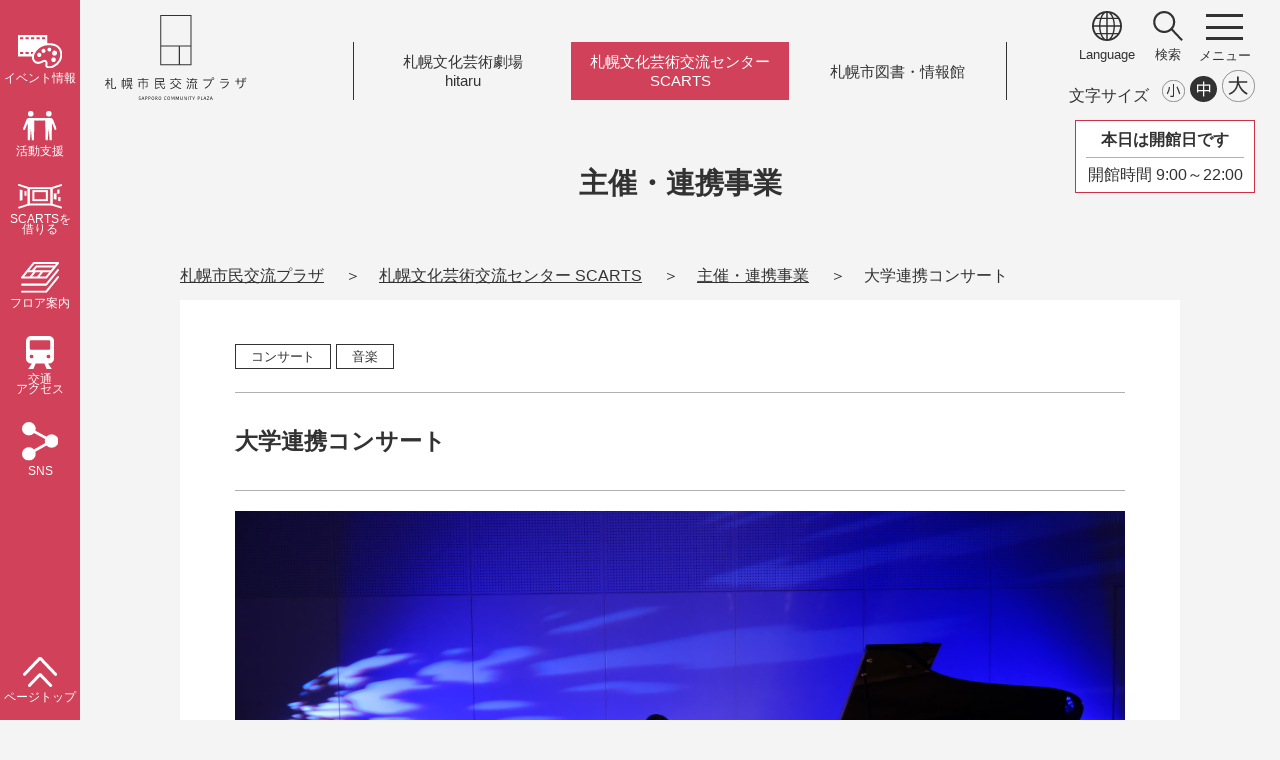

--- FILE ---
content_type: text/html; charset=UTF-8
request_url: https://www.sapporo-community-plaza.jp/organize_scarts.php?num=800
body_size: 33650
content:
			<!doctype html>
			<html lang="ja">
			<head>
<!-- Google Tag Manager -->
<script>(function(w,d,s,l,i){w[l]=w[l]||[];w[l].push({'gtm.start':
new Date().getTime(),event:'gtm.js'});var f=d.getElementsByTagName(s)[0],
j=d.createElement(s),dl=l!='dataLayer'?'&l='+l:'';j.async=true;j.src=
'https://www.googletagmanager.com/gtm.js?id='+i+dl;f.parentNode.insertBefore(j,f);
})(window,document,'script','dataLayer','GTM-5W6LNVG');</script>
<!-- End Google Tag Manager -->
<!-- Google Tag Manager -->
<script>(function(w,d,s,l,i){w[l]=w[l]||[];w[l].push({'gtm.start':
new Date().getTime(),event:'gtm.js'});var f=d.getElementsByTagName(s)[0],
j=d.createElement(s),dl=l!='dataLayer'?'&l='+l:'';j.async=true;j.src=
'https://www.googletagmanager.com/gtm.js?id='+i+dl;f.parentNode.insertBefore(j,f);
})(window,document,'script','dataLayer','GTM-NZRGF6C9');</script>
<!-- End Google Tag Manager -->

			<!-- META -->
			<meta http-equiv="Content-Type" content="text/html; charset=UTF-8" />
			<meta http-equiv="Content-Style-Type" content="text/css" />
			<meta http-equiv="Content-Script-Type" content="text/javascript" />
			<meta name="copyright" content="(C)Sapporo Cultural Arts Foundation. All Rights Reserved." />
			<meta name="author" content="https://www.sapporo-community-plaza.jp/" />
			<meta name="keywords" content="札幌市民交流プラザ" />
			<meta http-equiv="imagetoolbar" content="no" />
			<meta http-equiv="X-UA-Compatible" content="IE=edge" />
			<meta name="description" content="" />
			<meta name="viewport" content="width=device-width, initial-scale=1, user-scalable=no" />

			<!-- JS -->
			<script type="text/javascript" src="./js/jquery.js"></script>
			<script type="text/javascript" src="./js/slick.js"></script>

			<script type="text/javascript" src="./js/script.js?v=2503"></script>

			<!-- CSS -->
			<link rel="stylesheet" type="text/css" href="./css/default.css?v=250401" />
			<link rel="stylesheet" type="text/css" href="./css/style.css?v=2503" />
			<link rel="stylesheet" type="text/css" href="./css/style_ha.css" />
			<link rel="stylesheet" type="text/css" href="./css/style_ni.css" />
			<!--link rel="stylesheet" type="text/css" href="./css/slick.css">
			<link rel="stylesheet" type="text/css" href="./css/slick-theme.css"-->
			<link rel="stylesheet" type="text/css" href="css/txt_s.css" title="small" />
			<link rel="alternate stylesheet" type="text/css" href="css/txt_m.css" title="standard" />
			<link rel="alternate stylesheet" type="text/css" href="css/txt_b.css" title="large" />

			<script type="text/javascript" src="js/styleswitcher.js"></script>

			<title>大学連携コンサート | 主催・連携事業 | 札幌文化芸術交流センター SCARTS | 札幌市民交流プラザ</title>

			<!-- FONT -->
			<!--
			<link rel="preconnect" href="https://fonts.googleapis.com">
			<link rel="preconnect" href="https://fonts.gstatic.com" crossorigin>
			<link href="https://fonts.googleapis.com/css2?family=Noto+Sans+JP:wght@100;400&family=Noto+Serif+JP:wght@200;400;700&family=Sawarabi+Gothic&display=swap" rel="stylesheet">
			-->

			<!-- 翻訳 -->
			<script src="https://d.shutto-translation.com/trans.js?id=18999"></script>


			</head>
			<body id="top" class="txt">
<!-- Google Tag Manager (noscript) -->
<noscript><iframe src="https://www.googletagmanager.com/ns.html?id=GTM-5W6LNVG"
height="0" width="0" style="display:none;visibility:hidden"></iframe></noscript>
<!-- End Google Tag Manager (noscript) -->
<!-- Google Tag Manager (noscript) -->
<noscript><iframe src="https://www.googletagmanager.com/ns.html?id=GTM-NZRGF6C9"
height="0" width="0" style="display:none;visibility:hidden"></iframe></noscript>
<!-- End Google Tag Manager (noscript) -->

			<p class="skip"><a href="#tmp_honbun">本文へスキップします。</a></p>

			<div id="body_wrapper">

			<div id="sidebar" class="sidebar_scarts">
	<aside>
		<ul class="sidebar_menu_ul">
			<li><a href="/event_scarts.php"><img src="/img/sidebar_icon_eventscarts_w.svg" alt=""><p>イベント<br class="sp">情報</p></a></li>
			<li><a href="/scarts_support.html"><img src="/img/sidebar_icon_scartssupport_w.svg" alt=""><p>活動支援</p></a></li>
			<li><a href="/facility.html"><img src="/img/sidebar_icon_scartsfacility_w.svg" alt=""><p>SCARTSを<br>借りる</p></a></li>
			<li><a href="/floor.html"><img src="/img/sidebar_icon_floormap_w.svg" alt=""><p>フロア<br class="sp">案内</p></a></li>
			<li><a href="/access.html"><img src="/img/sidebar_icon_access_w.svg" alt=""><p>交通<br>アクセス</p></a></li>
			<li><a href="javascript:void(0);" id="open_sns_btn"><img src="/img/sidebar_icon_sns_w.svg" alt=""><p>SNS</p></a></li>
		</ul>
<div id="sns_menu" class="open_menu">
	<div class="sns_menu_main">
		<!--div class="sns_box sns_plaza">
			<h5>札幌市民交流プラザ</h5>
			<ul class="sns_list_ul">
				<li><a href="https://x.com/Sapporocomplaza" target="_blank"><div class="icon"><img src="/img/icon_sns_x_w.svg" alt=""></div><p>X<img src="/img/icon_otherlink.png" alt="" class="other"></p></a></li>
				<li><a href="https://www.facebook.com/Sapporo.Community.Plaza" target="_blank"><div class="icon"><img src="/img/icon_sns_fb_w.svg" alt=""></div><p>Facebook<img src="/img/icon_otherlink.png" alt="" class="other"></p></a></li>
				<li><a href="https://www.instagram.com/sapporo.community.plaza/" target="_blank"><div class="icon"><img src="/img/icon_sns_in_w.svg" alt=""></div><p>Instagram<img src="/img/icon_otherlink.png" alt="" class="other"></p></a></li>
				<li><a href="https://www.youtube.com/channel/UCT_jSwYRErGNJ38pewJiQDQ" target="_blank"><div class="icon"><img src="/img/icon_sns_yt_w.svg" alt=""></div><p>YouTube<img src="/img/icon_otherlink.png" alt="" class="other"></p></a></li>
			</ul>
		</div>
		<div class="sns_box sns_hitaru">
			<h5>札幌文化芸術劇場 hitaru</h5>
			<ul class="sns_list_ul">
				<li><a href="https://x.com/theater_hitaru" target="_blank"><div class="icon"><img src="/img/icon_sns_x_w.svg" alt=""></div><p>X<img src="/img/icon_otherlink.png" alt="" class="other"></p></a></li>
				<li><a href="https://www.facebook.com/SapporoCulturalArtsTheater.hitaru" target="_blank"><div class="icon"><img src="/img/icon_sns_fb_w.svg" alt=""></div><p>Facebook<img src="/img/icon_otherlink.png" alt="" class="other"></p></a></li>
				<li><a href="https://www.instagram.com/sapporoculturalartstheater/" target="_blank"><div class="icon"><img src="/img/icon_sns_in_w.svg" alt=""></div><p>Instagram<img src="/img/icon_otherlink.png" alt="" class="other"></p></a></li>
			</ul>
		</div-->
		<div class="sns_box sns_scarts">
			<h5>札幌文化芸術交流センター SCARTS</h5>
			<ul class="sns_list_ul">
				<li><a href="https://x.com/SapporoSCARTS" target="_blank"><div class="icon"><img src="/img/icon_sns_x_w.svg" alt=""></div><p>X<img src="/img/icon_otherlink.png" alt="" class="other"></p></a></li>
				<li><a href="https://www.facebook.com/SapporoSCARTS/" target="_blank"><div class="icon"><img src="/img/icon_sns_fb_w.svg" alt=""></div><p>Facebook<img src="/img/icon_otherlink.png" alt="" class="other"></p></a></li>
				<li><a href="https://www.instagram.com/SapporoSCARTS/" target="_blank"><div class="icon"><img src="/img/icon_sns_in_w.svg" alt=""></div><p>Instagram<img src="/img/icon_otherlink.png" alt="" class="other"></p></a></li>
			</ul>
		</div>
		<!--div class="sns_box sns_library">
			<h5>札幌市図書・情報館</h5>
			<ul class="sns_list_ul">
				<li><a href="https://www.facebook.com/sppinfolibrary/" target="_blank"><div class="icon"><img src="/img/icon_sns_fb_w.svg" alt=""></div><p>Facebook<img src="/img/icon_otherlink.png" alt="" class="other"></p></a></li>
				<li><a href="https://www.instagram.com/infolibrary/" target="_blank"><div class="icon"><img src="/img/icon_sns_in_w.svg" alt=""></div><p>Instagram<img src="/img/icon_otherlink.png" alt="" class="other"></p></a></li>
			</ul>
		</div-->
	</div>
	<a href="javascript:void(0);" class="sns_close_btn menu_close"><img src="/img/icon_close.svg" alt="">閉じる</a>
</div>
		<ul class="sidebar_menu_ul pagetop">
			<li><a href="#top"><img src="/img/sidebar_icon_pagetop_w.svg" alt=""><p>ページトップ</p></a></li>
		</ul>
	</aside>
</div>

			<div id="main_area">


			
<header>
	<div class="header_left pc">
		<h1><a href="/"><img src="/img/logo.svg" alt="札幌市民交流プラザ"></a></h1>
	</div>
	<div class="header_left sp">
		<h1><a href="/"><img src="/img/logo_only.svg" alt="札幌市民交流プラザ ロゴ"></a></h1>
	</div>

	<div class="header_center pc">
		<ul class="header_link_ul">
			<li><a href="/theater.html">札幌文化芸術劇場<br>hitaru</a></li>
			<li class="scarts"><a href="/scarts.php">札幌文化芸術交流センター<br>SCARTS</a></li>
			<li><a href="/library.html">札幌市図書<span>・</span>情報館</a></li>
		</ul>
	</div>
	<div class="header_center sp">
		<h1 class="logo_scarts"><a href="/scarts.php"><img src="/img/logo_scarts_text.svg" alt="札幌文化芸術交流センター SCARTS"></a></h1>
	</div>

	<div class="header_right pc">
		<div class="header_menu">
			<!--div class="head_btn">
				<div><a href="/sitemap.html">サイトマップ</a></div>
			</div-->
			<div class="head_icon">
				<div><a href="javascript:void(0);" id="open_language_btn"><img src="/img/icon_language.svg" alt=""><p data-stt-ignore>Language</p></a></div>
			</div>
<div id="language_menu" class="open_menu">
	<div class="menu_language_list">
		<ul class="language_ul">
			<li data-stt-ignore><a href="javascript:void(0);" data-stt-changelang="ja" data-stt-active>日本語</a></li>
			<li data-stt-ignore><a href="javascript:void(0);" data-stt-changelang="en">English</a></li>
			<li data-stt-ignore><a href="javascript:void(0);" data-stt-changelang="zh-CN">&#31616;&#20307;&#20013;&#25991;</a></li>
			<li data-stt-ignore><a href="javascript:void(0);" data-stt-changelang="zh-TW">&#32321;&#39636;&#20013;&#25991;</a></li>
			<li data-stt-ignore><a href="javascript:void(0);" data-stt-changelang="ko">&#54620;&#44397;&#50612;</a></li>
		</ul>
	</div>
	<a href="javascript:void(0);" class="language_close_btn menu_close"><img src="/img/icon_close.svg" alt="">閉じる</a>
</div>
			<div class="head_icon">
				<div><a href="javascript:void(0);" id="open_search_btn"><img src="/img/icon_search.svg" alt=""><p>検索</p></a></div>
			</div>
<div id="search_menu" class="open_menu">
	<div class="menu_search_box">
<script async src="https://cse.google.com/cse.js?cx=40eabc580383c49d5">
</script>
		<form id="cse-search-box" action="https://google.com/cse">
		<input type="hidden" name="cx" value="40eabc580383c49d5" />
		<input type="hidden" name="ie" value="UTF-8" />
		<input type="text" name="q" size="31" />
		<input type="submit" name="sa" value="サイト内検索" />
		</form>
	</div>
	<a href="javascript:void(0);" class="search_close_btn menu_close"><img src="/img/icon_close.svg" alt="">閉じる</a>
</div>
			<div class="head_icon pc_menu_icon">
				<div><div class="menu_btn" id="open_pcmenu"><a>
					<span></span>
					<span></span>
					<span></span>
				</a></div></div>
			</div>
<div id="pc_menu" class="open_menu">
	<div class="pc_menu_box">
		<div class="leftbox">
			<div class="menu_logo"><a href="/"><img src="/img/logo_footer.svg" alt="札幌市民交流プラザ ロゴ"></a></div>
			<!--div class="menu_sub">
				<ul class="header_logos_ul">
					<li><a href="/theater.html">札幌文化芸術劇場<br>hitaru</a></li>
					<li><a href="/scarts.php">札幌文化芸術交流センター<br>SCARTS</a></li>
					<li><a href="/library.html">札幌市図書<span>・</span>情報館</a></li>
				</ul>
			</div-->
			<div class="menu_links">
				<ul class="links_list">
				<li><a href="inquiry.php" class="arrow">お問い合わせ</a></li>
				<li><a href="faq.html" class="arrow">よくある質問</a></li>
				<li><a href="recruit.html" class="arrow">採用情報</a></li>
				</ul>
			</div>
		</div>
		<div class="rightbox">
			<div class="menu_link_list">
				<a href="/">トップページ</a>
				<a href="event_calendar.php">イベントカレンダー</a>
				<a href="event.php">イベント一覧</a>
				<a href="archive.php">アーカイブ一覧</a>
				<a href="news.php">お知らせ一覧</a>
				<a href="facility.html" class="parent">施設を借りたい方</a>
					<ul class="child">
					<li><a href="facility_theater.html" class="arrow">劇場</a>
					<li><a href="theater_seat.html" class="arrow">劇場 座席表</a></li>
					<li><a href="theater_seat_stage.html" class="arrow">客席から見たステージ画像</a></li>
					<li><a href="facility_creativestudio.html" class="arrow">クリエイティブスタジオ</a></li>
					<li><a href="facility_openstudio.html" class="arrow">SCARTSコート</a></li>
					<li><a href="facility_creativemall.html" class="arrow">SCARTSモール</a></li>
					<li><a href="facility_workstudio.html" class="arrow">SCARTSスタジオ</a></li>
					<li><a href="facility_projectroom.html" class="arrow">SCARTSミーティングルーム</a></li>
					<li><a href="facility_practiceroom.html" class="arrow">中・小練習室</a></li>
					<li><a href="facility_waitingroom-3f.html" class="arrow">控室3F</a></li>
					<li><a href="facility_waitingroom-4f.html" class="arrow">控室4F</a></li>
					<li><a href="facility_application.html" class="arrow">施設の利用申込について</a></li>
					<li><a href="facility_usage.html" class="arrow">施設利用に際してのお願い</a></li>
					<li><a href="https://porocal-link.jp/sapporo-open/user/userTop.jsp" target="_blank" class="arrow">空き状況表 <img src="img/icon_otherlink.png" alt="" class="other"></a></li>
					<li><a href="facility_download.html" class="arrow">申請書・図面・パンフレット等ダウンロード</a></li>
					</ul>
				<a href="about.html" class="parent">札幌市民交流プラザについて</a>
					<ul class="child">
					<li><a href="logomark.html" class="arrow">ロゴ・愛称について</a></li>
					<li><a href="artwork.html" class="arrow">アートワークについて</a></li>
					<li><a href="history.html" class="arrow">プラザの歩み</a></li>
					<li><a href="event_openingseries.html" class="arrow">オープニングシリーズ</a></li>
					</ul>
				<a href="access.html">交通アクセス</a>
				<a href="floor.html">フロア案内</a>
				<a href="visitorservice.html">バリアフリー/サービス情報</a>
				<a href="ticket.html">チケット購入について</a>
				<a href="member.html">札幌市民交流プラザメンバーズについて</a>
				<a href="officialsponsor.html">オフィシャルスポンサーのご案内</a>
				<a href="officialsponsor_company.html" class="arrow">オフィシャルスポンサー一覧</a>
				<a href="public_information.html">広報のページ</a>
				<a href="wavetimes_plus/">WEBマガジン「wave times<sup>+</sup>」</a>
				<a href="restaurant.html">カフェ・レストラン</a>
				<a href="travelers_guide.html" class="parent">hitaru 遠征お役立ち情報</a>
					<ul class="child">
					<li><a href="travelers-accsess_route.html" class="arrow">ルート案内</a>
					<li><a href="travelers-visitor_tips.html" class="arrow">当日の過ごし方</a>
					<li><a href="travelers-nearby_hotels.html" class="arrow">プラザ周辺ホテル</a>
					<li><a href="https://www.google.com/maps/d/edit?mid=1UxpZyownf8I05FLMjtR8WMhXZ_0yCtw&usp=sharing" class="arrow" target="_blank">Googleマップ版 おさんぽMAP <img src="img/icon_otherlink.png" alt="" class="other"></a>
					</ul>

				<div class="headlogotext"><img src="/img/logo_hitaru_text.svg" alt="札幌文化芸術劇場 hitaru ロゴ" class="logo_hitaru"></a></div>
				<a href="theater.html">札幌文化芸術劇場 hitaru</a>
				<a href="event_theater.php">hitaru主催・共催事業イベント一覧</a>
				<a href="archive_theater.php">hitaru主催・共催事業アーカイブ</a>
				<a href="theater_project.html">hitaruの取り組み</a>

				<div class="headlogotext"><img src="/img/logo_scarts_text.svg" alt="札幌文化芸術交流センター SCARTS ロゴ" class="logo_scarts"></a></div>
				<a href="scarts.php">札幌文化芸術交流センター SCARTS</a>
				<a href="topics_scarts.php">トピックス</a>
				<a href="event_scarts.php">SCARTS開催イベント一覧</a>
				<a href="scarts_support.html" class="parent">活動支援</a>
					<ul class="child">
					<li><a href="scartskoubo.html" class="arrow">SCARTS 企画公募</a></li>
					<li><a href="scartsgrant.html" class="arrow">SCARTS 助成金</a></li>
					<li><a href="scarts_service.html" class="arrow">相談サービス</a>
					<li><a href="form_scarts_support.php" class="arrow">相談予約フォーム</a></li>
					<li><a href="scarts_support_information.html" class="arrow">SCARTSインフォメーションコーナー</a></li>
					<li><a href="scarts_artculture.php" class="arrow">さっぽろ Art&Culture インフォメーション</a></li>
					<li><a href="scarts_culturalfacility.html" class="arrow">札幌市の施設・アートスペース</a></li>
					<li><a href="scarts_public_subsidy.html" class="arrow">全国の公募・助成金</a></li>
					<li><a href="scarts_study.html" class="arrow">調査研究</a></li>
					</ul>
				<a href="scarts_userguide.html" class="arrow">貸施設のご利用について</a>

				<a href="organize_scarts.php">SCARTS主催・連携事業</a>
				<a href="scarts_about.html">SCARTSについて</a>

				<div class="headlogotext"><img src="/img/logo_library_text.svg" alt="札幌市図書・情報館 ロゴ" class="logo_library"></a></div>
				<a href="library.html">札幌市図書・情報館</a>
				<a href="library_interview.html">VOICE</a>
				<a href="library_concept.html">施設案内・コンセプト</a>
				<a href="library_business.html">図書・情報館だからできること</a>
				<a href="library_collection.html" class="parent">どんな本や情報があるの？</a>
					<ul class="child">
					<li><a href="library_theme_life.html" class="arrow">LIFE5つのテーマ</a></li>
					<li><a href="library_pathfinder.html" class="arrow">調べ方ガイド</a></li>
					</ul>
				<a href="library_reservation.html">座席予約、イベント予約</a>
				<a href="library_archive.html">アーカイブ</a>

				<div class="headlogotext"></div>
				<a href="link.html" class="arrow">リンク</a>
				<a href="policy.html" class="arrow">サイトポリシー</a>
				<a href="socialmedia_policy.html" class="arrow">ソーシャルメディアポリシー</a>
				<a href="accessibility.html" class="arrow">ウェブアクセシビリティ方針</a>
				<a href="sitemap.html" class="arrow">サイトマップ</a>

			</div>

		</div>
	</div>
</div>
		</div>

		<div class="fontbox">
			<ul id="fontSize" class="cf">
				<li class="tit">文字サイズ</li>
				<li><a href="javascript:void(0);" class="font_s" onclick="setActiveStyleSheet('standard'); return false;"></a></li>
				<li><a href="javascript:void(0);" class="font_m" onclick="setActiveStyleSheet('small'); return false;"></a></li>
				<li><a href="javascript:void(0);" class="font_b" onclick="setActiveStyleSheet('large'); return false;"></a></li>
			</ul>
		</div>
	</div>

	<div class="header_right sp">
		<div class="header_menu">
			<div class="head_icon">
				<!--div><img src="/img/icon_hamburger_menu.svg" alt=""><p>メニュー</p></div-->
				<div class="menu_btn" id="open_spmenu"><a>
					<span></span>
					<span></span>
					<span></span>
				</a></div>
			</div>
		</div>
	</div>
	<div id="sp_menu" class="open_menu sp">
		<div class="sp_menu_main">
			<div class="sp_menu_head">
				<h1><a href="/"><img src="/img/logo_only.svg" alt="札幌市民交流プラザ ロゴ"></a></h1>
				<div class="textlogo"><a href="/"><img src="/img/logo_text_plaza.svg" alt="札幌市民交流プラザ"></a></div>
			</div>
			<ul class="header_link_ul">
				<li class="hitaru"><a href="/theater.html">札幌文化芸術劇場<br>hitaru</a></li>
				<li class="scarts"><a href="/scarts.php">札幌文化芸術交流センター<br>SCARTS</a></li>
				<li class="library"><a href="/library.html">札幌市図書<span>・</span>情報館</a></li>
			</ul>
			<div class="sp_btn_list">
				<a href="/faq.html" class="linkbtn">よくある質問</a>
				<a href="/sitemap.html" class="linkbtn">サイトマップ</a>
			</div>
			<div class="sp_language_box">
				<p class="t">言語 / Language</p>
				<ul class="language_ul">
					<li data-stt-ignore><a href="javascript:void(0);" data-stt-changelang="ja" data-stt-active>日本語</a></li>
					<li data-stt-ignore><a href="javascript:void(0);" data-stt-changelang="en">English</a></li>
					<li data-stt-ignore><a href="javascript:void(0);" data-stt-changelang="zh-CN">&#31616;&#20307;&#20013;&#25991;</a></li>
					<li data-stt-ignore><a href="javascript:void(0);" data-stt-changelang="zh-TW">&#32321;&#39636;&#20013;&#25991;</a></li>
					<li data-stt-ignore><a href="javascript:void(0);" data-stt-changelang="ko">&#54620;&#44397;&#50612;</a></li>
				</ul>
			</div>
			<div class="sp_search_box">
				<p class="t">サイト内検索</p>
				<script async src="https://cse.google.com/cse.js?cx=40eabc580383c49d5"></script>
				<form id="cse-search-box-sp" action="https://google.com/cse">
				<input type="hidden" name="cx" value="40eabc580383c49d5" />
				<input type="hidden" name="ie" value="UTF-8" />
				<input type="text" name="q" size="31" />
				<input type="submit" name="sa" value="検索" />
				</form>
			</div>
			<div class="sp_time_box">
				
			</div>

		</div>
	</div>

				<div class="open-close scarts">
				<p class="today-mes"><strong>本日は開館日です</strong></p>
				<p class="time">開館時間 9:00～22:00</p>
			</div>
			</header>

		

			<p id="tmp_honbun" class="skip">ここから本文です。</p>
			<div class="header_title">
				<h2>主催・連携事業</h2>
				<div class="bread">
					<ul class="bread_list">
						<li><a href="./">札幌市民交流プラザ</a></li>
						<li><a href="scarts.php">札幌文化芸術交流センター SCARTS</a></li>
						<li><a href="organize_scarts.php">主催・連携事業</a></li>
						<li>大学連携コンサート</li>
					</ul>
				</div>
			</div>

			<div id="contents_area" class="scarts organize_scarts_detail">

				<section class="box back_white mb20">
					<div class="scarts_detail_main">
						<div class="date_area detail">
							<!--p class="date">2023年3月2日（木）</p-->
							<span class="genre">コンサート</span><span class="genre">音楽</span>						</div>
						<h3 class="title">大学連携コンサート</h3>

						<div class="img_info"><img src="upimg/20230330170250-t2-4img.jpg" alt="大学連携コンサートイメージ"></div>
						<div class="text_info textarea_format">
							連携協定を結ぶ大学（北海道教育大学岩見沢校、札幌大谷大学）で学ぶ、次世代を担う若手音楽家に発表の機会を提供し、札幌の音楽文化の発展に資することを目的にコンサートを実施しています。						</div>

					</div>
				</section>


				<div class="border_long"></div><section class="box mt20 mb20 back_white"><h5>アーカイブ</h5><div class="scarts_others_event"><div class="flex_area"><div class="scarts_others_item">	<div class="img_info"><img src="upimg/20250711135604-1.jpg" alt="大学連携コンサート 札幌大谷大学イメージ"></div>	<div class="text_info"><span class="genre">音楽</span> <span class="genre">コンサート</span> 		<h5><a href="archive.php?num=4513">大学連携コンサート 札幌大谷大学</a></h5>		<div class="date_area">			<p class="date">2025年10月25日（土）</p>		</div>	</div></div><div class="scarts_others_item">	<div class="img_info"><img src="upimg/20250516102258-1.jpg" alt="大学連携コンサート　北海道教育大学岩見沢校 イメージ"></div>	<div class="text_info"><span class="genre">音楽</span> 		<h5><a href="archive.php?num=4270">大学連携コンサート　北海道教育大学岩見沢校 </a></h5>		<div class="date_area">			<p class="date">2025年8月19日（火）・20日（水）</p>		</div>	</div></div><div class="scarts_others_item">	<div class="img_info"><img src="upimg/20251205101830-1.jpg" alt="大学連携コンサート　無料アーカイブ配信北海道教育大学岩見沢校／札幌大谷大学イメージ"></div>	<div class="text_info"><span class="genre">音楽</span> <span class="genre">配信</span> 		<h5><a href="archive.php?num=4051">大学連携コンサート　無料アーカイブ配信<br>北海道教育大学岩見沢校／札幌大谷大学</a></h5>		<div class="date_area">			<p class="date">2024年12月1日（日）～ 31日（火）</p>		</div>	</div></div><div class="scarts_others_item">	<div class="img_info"><img src="upimg/20240820091913-1.jpg" alt="大学連携コンサート 札幌大谷大学「色づく旋律」イメージ"></div>	<div class="text_info"><span class="genre">音楽</span> <span class="genre">コンサート</span> 		<h5><a href="archive.php?num=3816">大学連携コンサート 札幌大谷大学「色づく旋律」</a></h5>		<div class="date_area">			<p class="date">2024年10月30日（水）</p>		</div>	</div></div><div class="scarts_others_item">	<div class="img_info"><img src="upimg/20240627131422-1.jpg" alt="大学連携コンサート　北海道教育大学岩見沢校 新大陸とクラシック音楽イメージ"></div>	<div class="text_info"><span class="genre">音楽</span> 		<h5><a href="archive.php?num=3895">大学連携コンサート　北海道教育大学岩見沢校 <br>新大陸とクラシック音楽</a></h5>		<div class="date_area">			<p class="date">2024年9月18日（水）・19日（木）</p>		</div>	</div></div><div class="scarts_others_item">	<div class="img_info"><img src="upimg/20230905113845-1.jpg" alt="大学連携コンサート　札幌大谷大学ピアノジョイントコンサート情熱の鼓動イメージ"></div>	<div class="text_info"><span class="genre">音楽</span> 		<h5><a href="archive.php?num=3116">大学連携コンサート　札幌大谷大学<br>ピアノジョイントコンサート<br>情熱の鼓動</a></h5>		<div class="date_area">			<p class="date">2023年10月31日（火）</p>		</div>	</div></div><div class="scarts_others_item">	<div class="img_info"><img src="upimg/20230711123050-1.jpg" alt="大学連携コンサート　北海道教育大学岩見沢校 クラシックとジャズの出会い～カプースチンとアメリカイメージ"></div>	<div class="text_info"><span class="genre">音楽</span> 		<h5><a href="archive.php?num=3112">大学連携コンサート　北海道教育大学岩見沢校 <br>クラシックとジャズの出会い～カプースチンとアメリカ</a></h5>		<div class="date_area">			<p class="date">2023年8月21日（月）・22日（火）</p>		</div>	</div></div><div class="scarts_others_item">	<div class="img_info"><img src="upimg/20221207133502-1.jpg" alt="大学連携コンサート　札幌大谷大学ヴァイオリンとヴィオラの響き～時代と楽器を超える調べ～イメージ"></div>	<div class="text_info"><span class="genre">音楽</span> 		<h5><a href="archive.php?num=2680">大学連携コンサート　札幌大谷大学<br>ヴァイオリンとヴィオラの響き<br>～時代と楽器を超える調べ～</a></h5>		<div class="date_area">			<p class="date">2023年1月5日（木）</p>		</div>	</div></div><div class="scarts_others_item">	<div class="img_info"><img src="upimg/20220713135948-1.jpg" alt="大学連携コンサート　　北海道教育大学岩見沢校   クラシックとジャズの出会いーフランス編イメージ"></div>	<div class="text_info"><span class="genre">音楽</span> 		<h5><a href="archive.php?num=2437">大学連携コンサート　　<br>北海道教育大学岩見沢校   <br>クラシックとジャズの出会いーフランス編</a></h5>		<div class="date_area">			<p class="date">2022年8月17日（水）</p>		</div>	</div></div><div class="scarts_others_item">	<div class="img_info"><img src="upimg/20211227111036-1.jpg" alt="SCARTSステージシリーズ　大学連携コンサート　札幌大谷大学　ラテン音楽の調べイメージ"></div>	<div class="text_info"><span class="genre">音楽</span> 		<h5><a href="archive.php?num=1976">SCARTSステージシリーズ　大学連携コンサート　札幌大谷大学　ラテン音楽の調べ</a></h5>		<div class="date_area">			<p class="date">2022年2月23日（水・祝）</p>		</div>	</div></div><div class="scarts_others_item">	<div class="img_info"><img src="upimg/20210701141340-1.jpg" alt="SCARTSステージシリーズ　大学連携コンサート　北海道教育大学岩見沢校   東欧・弦の響き　トリオとデュオによるロマン派～近代の作品を集めてイメージ"></div>	<div class="text_info"><span class="genre">音楽</span> 		<h5><a href="archive.php?num=1884">SCARTSステージシリーズ　大学連携コンサート　<br>北海道教育大学岩見沢校   <br>東欧・弦の響き　トリオとデュオによるロマン派<br>～近代の作品を集めて</a></h5>		<div class="date_area">			<p class="date">2021年8月18日（水）</p>		</div>	</div></div><div class="scarts_others_item">	<div class="img_info"><img src="upimg/20200916092109-1.jpg" alt="SCARTSステージシリーズ　大学連携コンサート　札幌大谷大学「繋がる作曲家たち〜西洋の風を運んで〜 」イメージ"></div>	<div class="text_info"><span class="genre">音楽</span> 		<h5><a href="archive.php?num=1344">SCARTSステージシリーズ　大学連携コンサート　札幌大谷大学「繋がる作曲家たち〜西洋の風を運んで〜 」</a></h5>		<div class="date_area">			<p class="date">2020年10月26日（月）</p>		</div>	</div></div><div class="scarts_others_item">	<div class="img_info"><img src="upimg/20200626175030-1.jpg" alt="SCARTSステージシリーズ　大学連携コンサート  北海道教育大学岩見沢校～日本の四季に耳を澄ませて～日本人現代作曲家のピアノ作品を中心にイメージ"></div>	<div class="text_info"><span class="genre">音楽</span> 		<h5><a href="archive.php?num=1337">SCARTSステージシリーズ　大学連携コンサート  北海道教育大学岩見沢校～日本の四季に耳を澄ませて～日本人現代作曲家のピアノ作品を中心に</a></h5>		<div class="date_area">			<p class="date">2020年8月4日（火）</p>		</div>	</div></div></div></div></section>


			<div class="border_long sp"></div>

			</div><!-- contents_area END-->

			<div class="return_area">
				<!--a href="scarts.html" class="linkbtn">札幌文化芸術交流センター SCARTS</a>
				<a href="./" class="linkbtn">トップページ</a-->
				<a href="organize_scarts.php" class="linkbtn">主催・連携事業</a>
			</div>

			<div class="footer_logo_area mt60 mb20">
				<a href="scarts.php">
				<img src="img/logo_scarts.svg" alt="札幌文化芸術交流センター SCARTS ロゴマーク">
				</a>
			</div>



				<footer>

	<div class="footer_main">
		<div class="footer_left">
			<div class="footer_logo">
				<a href="/"><img src="/img/logo_footer.svg" alt="札幌市民交流プラザ"></a>
			</div>

			<div class="footer_address">
				<p>〒060-0001　札幌市中央区北1条西1丁目</p>
			</div>

			<!--div class="footer_sns">
			<ul class="footer_sns_list">
				<li><a href="" target="_blank"><img src="/img/icon_sns_fb_b.svg" alt="Facebok"></a></li>
				<li><a href="" target="_blank"><img src="/img/icon_sns_tw_b.png" alt="Twitter"></a></li>
				<li><a href="" target="_blank"><img src="/img/icon_sns_in_b.png" alt="Instagram"></a></li>
				<li><a href="" target="_blank"><img src="/img/icon_sns_yt_b.svg" alt="Youtube"></a></li>
			</ul>
			</div-->

			<div class="footer_inquiry">
				<a href="/inquiry.php" class="linkbtn icon_inquiry">お問い合わせ</a>
			</div>
		</div>

		<div class="footer_menu">
			<ul class="footer_menu_list">
				<li><a href="/faq.html">よくある質問</a></li>
				<li><a href="/recruit.html">採用情報</a></li>
				<li><a href="/link.html">リンク</a></li>
				<li><a href="/sitemap.html">サイトマップ</a></li>
				<li><a href="/policy.html">サイトポリシー</a></li>
				<li><a href="/socialmedia_policy.html">ソーシャルメディアポリシー</a></li>
				<li><a href="/accessibility.html">ウェブアクセシビリティ方針</a></li>
				<!--li><a href="sitemap.html">サイトマップ</a></li-->
			</ul>
			<p class="copyright">Copyright &copy; Sapporo Cultural Arts Foundation. <br class="sp">All Rights Reserved.</p>
		</div>

	</div>
	<!--div class="page_top_btn"><a href="#top">
		<svg viewBox="0 0 100 100">
		<path d="M 0,50 a 50,50 0 1,1 0,1 z" id="circle" />
		<text><textPath xlink:href="#circle">SAPPORO COMMUNITY PLAZA</textPath></text>
		</svg>
		<p>PAGE TOP</p></a>
	</div-->
</footer>

		</div><!-- main_area END-->
		</div><!-- body_wrapper END-->

		<script type="text/javascript">
		$(function(){
		  $(".accordion-panel").css("display","none");
		  $(".filter_btn").on("click", function() {
		    $(this).next().fadeToggle(500, 'linear');
		    $(this).toggleClass("open");
		  });
		});
		</script>
		</body>
		</html>


--- FILE ---
content_type: text/css
request_url: https://www.sapporo-community-plaza.jp/css/style_ni.css
body_size: 146409
content:
@charset "UTF-8";

/* -----------------------------------------
共通CSS
----------------------------------------- */

/* リンク前矢印 */
#contents_area a.arrow {
  display: inline-block;
  background-color: none;
  padding: 0 0 0 1em;
  background: url(../img/icon_tri_bk.png) 0em 0.6em no-repeat;
  font-weight: normal;
}

#contents_area .squ_gray {
  list-style: none;
  padding-left: 1em;
  background: url(../img/squ_gray.png) left 0.6em no-repeat;
}

#contents_area .cir_gray {
  list-style: none;
  padding-left: 1em!important;
  background: url(../img/cir_gray.png) left 0.6em no-repeat;
}

/* SCARTS */
#contents_area.scarts fieldset {
  border: 0;
  margin: 0;
  padding: 0;
}

#contents_area.scarts a.dl_pdf_item {
  background-image: url(../img/icon_pdf.png);
  background-repeat: no-repeat;
  background-position: left 8px;
  padding-left: 23px;
  display: inline-block;
}

#contents_area.scarts a.dl_word_item {
  background-image: url(../img/icon_word.png);
  background-repeat: no-repeat;
  background-position: left 8px;
  padding-left: 23px;
  display: inline-block;
}

#contents_area.scarts a.dl_excel_item {
  background-image: url(../img/icon_excel.png);
  background-repeat: no-repeat;
  background-position: left 8px;
  padding-left: 23px;
  display: inline-block;
}


/* Library */
#contents_area.library .cir_library {
  list-style: none;
  padding-left: 1em!important;
  background: url(../img/cir_library.png) left 0.6em no-repeat;
}

#contents_area.library a.dl_pdf_item {
  background-image: url(../img/icon_pdf.png);
  background-repeat: no-repeat;
  background-position: left 8px;
  padding-left: 23px;
  display: inline-block;
}
#contents_area.library a.dl_excel_item {
  background-image: url(../img/icon_excel.png);
  background-repeat: no-repeat;
  background-position: left 8px;
  padding-left: 23px;
  display: inline-block;
}

#contents_area.library h5.archive_title {
  font-size: 1em;
  line-height:1.7;
	letter-spacing:0;
}

/* -----------------------------------------
各ページCSS
----------------------------------------- */

/*** チケット購入について ***/

#contents_area.ticket .box dl.ticket_cnt {
  margin: 0;
  padding: 15px 0;
  border-left: none;
  border-bottom: 1px solid #c9caca;
  background-color: rgba(255,255,255,1.0);
  line-height: 1.5;
}

#contents_area.ticket .box dl.ticket_cnt dt {
  width: 60px;
  padding: 0;
  font-weight: normal;
  float: left;
  border-right: none;
  background: none;
}

#contents_area.ticket .box dl.ticket_cnt dd {
  margin-left: 50px;
  padding: 0;
}


/*** 交通アクセス ***/

#contents_area.access .gmap {
  margin-top: 20px;
}

#contents_area.access .box dl {
  margin: 0;
  border-bottom: 1px solid #d5d6d6;
  background-color: rgba(255,255,255,1.0);
}

#contents_area.access .box dl:last-of-type {
  border-bottom: none;
  background-color: rgba(255,255,255,1.0);
}

#contents_area.access .box dl dt {
  padding: 13px 15px 10px;
  font-weight: bold;
  float: left;
  background: none;
}

#contents_area.access .box dl dd {
  border-left: 1px dotted #d5d6d6;
  margin-left: 165px;
  padding: 13px 15px 10px;
}

@media screen and (max-width: 930px) {
#contents_area.access .box dl {
  margin: 0;
  border-left: none;
  border-bottom: 1px solid #d5d6d6;
  background-color: rgba(255,255,255,1.0);
}

#contents_area.access .box dl dt {
  width: auto;
  padding: 13px 0 0;
  font-weight: bold;
  float: none;
  background: none;
}

#contents_area.access .box dl dd {
  border-left: none;
  margin-left: 0;
  padding: 0 0 10px;
}
}

/* 採用情報 */

#contents_area.recruit .date_area.detail {
  margin-bottom: 20px;
}

#contents_area.recruit .date_area.detail p.date {
  display: inline-block;
  margin-right: 20px;
  margin-bottom: 0;
}

#contents_area.recruit .date_area .date {
  border-left: 2.5px solid var(--font-color);
  padding-left: 0.5em;
  margin-bottom: 5px;
  font-weight: bold;
}

#contents_area.recruit .date_area.detail .cate {
  vertical-align: unset;
}

#contents_area.recruit h3.title {
  width: 100%;
  text-align: left;
  border-top: 1px solid var(--c-gray3);
  border-bottom: 1px solid var(--c-gray3);
  padding: 30px 0;
  margin-bottom: 30px;
}


@media screen and (max-width: 930px) {
#contents_area.recruit .date_area.detail p.date {
  display: block;
  margin-right: 0;
  margin-bottom: 10px;
}

}

#contents_area.recruit .box img.pdf_icon {
  vertical-align: middle;
}

/*** リンク ***/

#contents_area.link .box dl {
  margin: 0;
  border-left: none;
  border-bottom: 1px solid #c9caca;
}

#contents_area.link .box dl dt {
  font-weight: bold;
  float: left;
}

#contents_area.link .box dl dd {
  margin: 15px 0 15px 315px;
}

#contents_area.link .box .pd15 {
  padding-top :15px;
  padding-bottom: 15px;
}

@media screen and (max-width: 930px) {
#contents_area.link .box dl {
  margin: 0;
  border-left: none;
  border-bottom: 1px solid #c9caca;
  background-color: rgba(255,255,255,1.0);
}

#contents_area.link .box dl dt {
  width: 100%;
  padding: 10px 0 0 0;
  margin-bottom: 0;
  font-weight: bold;
  float: none;
  background-color: rgba(255,255,255,1.0);
}

#contents_area.link .box dl dd {
  margin: 0 0 15px 0;
  padding: 0 15px 0px;
}

#contents_area.link .box .pd15 {
  padding-top :unset;
  padding-bottom: unset;
}
}

/*** サイトマップ ***/

#contents_area.sitemap h5 {
  font-size: 1.1em;
  padding: 5px 0 5px 10px;
}

#contents_area.sitemap .box .sitemap_col_wrap {
  display: flex;
  justify-content: space-between;
}

#contents_area.sitemap .box .sitemap_col {
  width: calc(100% / 3 - 10px);
}

#contents_area.sitemap .box .sitemap_col:nth-child(2),
#contents_area.sitemap .box .sitemap_col:nth-child(3) {
  margin-left:40px;
}

#contents_area.sitemap .box .sitemap_col h4 {
  background: var(--c-gray4);
  color: var(--font-color);
  font-size: 1.2em;
  padding: 9px 20px 8px;
  margin-bottom: 10px;
  width: 100%;
}

#contents_area.sitemap .box .sitemap_col h4 > a {
  display: block;
  position: relative;
}

#contents_area.sitemap .box .sitemap_col h4 > a::after {
  content:"";
  position: absolute;
  right: 0;
  top: 38%;
  display: inline-block;
  width: 8px;
  height: 8px;
  border-top: solid 1px #000;
  border-right: solid 1px #000;
  transform: rotate(45deg); /* 右向きの場合 */
}

#contents_area.sitemap .box .sitemap_col ul {
  margin: 0 0 0 0;
  padding: 0 0 0 20px;
}

#contents_area.sitemap .box .sitemap_col ul.child_category {
  padding: 0 0 20px 10px;
}

#contents_area.sitemap .box .sitemap_col ul li {
  list-style: none;
}

#contents_area.sitemap .box .sitemap_category {
  margin-bottom: 20px;
}

@media screen and (max-width: 930px) {
  #contents_area.sitemap .box .sitemap_col_wrap {
    display: block;
  }

  #contents_area.sitemap .box .sitemap_col {
    width: 100%;
  }

  #contents_area.sitemap .box .sitemap_col:nth-child(2),
  #contents_area.sitemap .box .sitemap_col:nth-child(3) {
  margin-left: 0;
}
}

/*** お問い合わせ ***/

#contents_area.inquiry .inquiry_text dl {
  margin: 0;
  padding: 15px 0;
  border-left: none;
  border-bottom: 1px solid #c9caca;
  line-height: 1.5;
}

#contents_area.inquiry .inquiry_text dl dt {
  padding: 0;
  font-weight: normal;
  float: left;
  border-right: none;
  background: none;
}

#contents_area.inquiry .inquiry_text dl dd {
  margin-left: 70px;
  padding: 0;
}

#contents_area.inquiry .inquiry_text dl dd span.txt_b {
  line-height: 1;
}


/* お問い合わせ・SCARTS相談フォーム ここから*/

#contents_area form textarea {
  max-width: 100%;
}

.form_input dl {
  margin: 0;
  padding: 15px 0;
  border-left: left;
  border-bottom: 1px solid #c9caca;
  background-color: rgba(255,255,255,1.0);
  line-height: 1.5;
}

.form_input dl dt {
  width: 28%;
  float: left;
  padding: 15px 0;
  font-weight: bold;
}

.form_input dl dd {
  width: 70%;
  margin-left: 30%;
  padding: 15px 0;
}

.inquiry .form_title {
  text-align: center;
}

.form_input dt strong {
  margin-right: 10px;
  padding: 3px 5px;
  font-weight: bold;
  background-color: var(--c-red);
  color: #fff;
}

.form_input input.i18 {
  width: 18em;
}

.form_input input.i20 {
  width: 20em;
}

.form_input input.i90p {
  width: 90%;
}

.form_input textarea.i90p {
  width: 90%;
}

.form_input input.i30 {
  width: 30em;
}

#contents_area form select {
  margin: 3px;
}


/* 問い合わせフォームボタン部分 */

.form_btn {
  padding: 20px 0;
  border-left: none;
  text-align: center;
}

.form_btn input.btn_l {
  background: var(--c-white);
  color: var(--font-color);
  border: 1px solid var(--font-color);
  padding: 9px 50px 8px;
  display: inline-block;
  margin: 0 auto;
 /* box-shadow: 5px 5px 0px 0px #00000044;*/
  border-radius: 150px;
  text-decoration: none !important;
  position: relative;
  text-align: center;
  box-sizing: border-box;
  cursor:pointer;
  transition: 0.3s ease-in-out;

  -webkit-appearance: none;
}

.form_btn input.btn_l:hover,
.form_btn input.btn_l:focus{
	opacity:1.0;
	background:var(--c-yellow);
}

.form_btn input.btn_l.off{
	background:var(--c-gray4) !important;
	box-shadow:unset !important;
}

.form_btn input.btn_l.on{
	outline: 2px solid var(--font-color);
  outline-offset: -2px;
}

#contents_area form input[type="reset"] {
  padding-left: 50px;
}

@media screen and (max-width: 930px) {

  .form_input dl dt {
    width: 100%;
    float: none;
  }

  .form_input dl dd {
    width: 100%;
    margin-left: 0px;
    padding: 0 0 15px;
  }

  .form_input input.i20 {
    width: 75%;
  }

  .form_input input.i90p {
    width: 100%;
  }

  .form_input textarea.i90p {
    width: 100%;
  }

  .form_input input.i30 {
    width: 75%;
  }

  .form_input input.i18 {
    width: 75%;
  }

}

/***施設利用について***/

/*ご利用にあたって*/

.facility_usage dl dt {
  width: 12em;
  border-top: 1px solid #d5d6d6;
  margin: 0;
  padding: 10px 0;
  box-sizing: border-box;
  float: left;
}

.facility_usage dl dd {
  border-top: 1px solid #d5d6d6;
  margin: 0;
  padding: 10px 0 10px 13em;
}

.facility_usage .squ_gray {
  padding-left: 1em;
  background: url(../img/squ_gray.png) left 0.6em no-repeat;
}

.facility_usage .cir_gray {
  padding-left: 1em;
  background: url(../img/cir_gray.png) left 0.6em no-repeat;
}

.facility_usage dt.squ_gray {
padding-left: 1em;
background: url(../img/squ_gray.png) left 1.2em no-repeat!important;
}
.facility_usage dt.cir_gray {
  padding-left: 1em;
  background: url(../img/cir_gray.png) left 1.2em no-repeat;
  }


.facility_usage li.cir_gray {
  padding-left: 1em;
  background: url(../img/cir_gray.png) left 0.6em no-repeat;
}

.facility_usage div.prepare {
  display: flex;
  padding: 15px;
  border: 1px solid var(--c-gray1);
}

.facility_usage div.prepare > div {
margin-right: 30px;
}

.facility_usage ul > li {
  list-style: none;
  margin: 0;
}

.facility_usage h6 {
  font-size: 1em;
  margin: 0;
}

@media screen and (max-width: 930px) {
.facility_usage dl {
  margin: 20px 0;
  }

.facility_usage dl dt {
  width: 100%;
  float: none;
}

.facility_usage dl dd {
  border-top: 1px dotted #d5d6d6;
  margin: 0;
  padding: 10px 0 10px 0;
}

.facility_usage div.prpare {
display: block;
}
}

/*　提出書類等ダウンロード　*/

#contents_area.facility_download .back_white_pn {
  background: var(--c-white);
  padding: 0 0;
}

#contents_area.facility_download .app_form {
  display: flex;
  padding: 40px 40px 40px 0;
  align-items: center;
  background-image: linear-gradient(135deg, var(--c-gray) 15px, transparent 0)!important;
}

#contents_area.facility_download .app_form_title {
  width: 30%!important;
}

#contents_area.facility_download .app_form_title h4 {
  background: var(--c-white)!important;
  color: var(--font-color)!important;
  text-align: center!important;
  margin-bottom: 0!important;
  padding: 0 0 0 ;
}

#contents_area.facility_download .app_form_title h4 span {
  display: inline-block;
  vertical-align: middle;
}

#contents_area.facility_download .app_form .app_form_file {
  width: 80%;
}

#contents_area.facility_download .app_form ul.download_list {
  display: flex;
  flex-wrap: wrap;
  justify-content: flex-start;
  border-top: 1px solid var(--font-color);
}

#contents_area.facility_download .app_form ul.download_list:first-child {
  border-top: none;
}

#contents_area.facility_download .app_form ul.download_list li {
  width: 48%;
  padding-left: 10px;
  border: none;
}

#contents_area.facility_download .app_form ul.download_list li:first-child {
  padding-left: 0;
}

#contents_area.facility_download .drawing .download_list {
  display: flex;
  flex-wrap: wrap;
  border-top: 1px solid var(--font-color);
}

#contents_area.facility_download .drawing .download_list:first-child {
  border-top: none;
}

#contents_area.facility_download .drawing .download_list li a {
  position: relative;
}

#contents_area.facility_download .drawing .download_list li a .dl_pdf {
  position: absolute;
  left: 8px;
}

/*3列の時*/
#contents_area.facility_download ul.row3 {
justify-content: center;
}

#contents_area.facility_download ul.row3 li {
  width: calc( 100% / 3 );
}

/*2列の時*/
#contents_area.facility_download ul.row2 {
  justify-content: center;
}

#contents_area.facility_download ul.row2 li {
  width: calc( 100% / 2 );
}

/*1列の時*/
#contents_area.facility_download ul.row1 {
  justify-content: flex-start;
}

#contents_area.facility_download ul.row1 li {
  width: 100%;
}

#contents_area.facility_download .drawing .download_list li {
  padding: 20px;
  margin: 20px 0;
  border-left: 1px solid var(--font-color);
  border-top: none;
}

#contents_area.facility_download .drawing .download_list li:nth-child(1),
#contents_area.facility_download .drawing .download_list li:nth-child(4),
#contents_area.facility_download .drawing .download_list li:nth-child(7) {
  border-left: none;
}

#contents_area.facility_download .drawing .download_list li a {
  padding-left: 0!important;
}

#contents_area.facility_download .drawing .download_list li p {
  text-align: center;
  }


#contents_area.facility_download .drawing .download_list li p.img_area {
  width: 236px;
  position: relative;
  height: 160px;
  border: 1px solid var(--c-gray3);
  margin: 0 auto 10px auto;
}

#contents_area.facility_download .drawing .download_list li p.img_area img {
  width: auto;
  height: 100%;
  padding: 5px;
  object-fit: contain;
}

#contents_area.facility_download .drawing .download_list li p.img_area img.dl_pdf {
height: auto;
position: absolute;
left: 0;
}

@media screen and (max-width: 930px) {

#contents_area.facility_download .app_form {
  display: block;
  padding: 15px 20px;
  }

  #contents_area.facility_download .app_form_title {
  width: 100%!important;
  margin: 30px 0 40px 0;
  }

  #contents_area.facility_download .app_form .app_form_file {
    width: 100%;
  }

  #contents_area.facility_download .app_form ul.download_list {
    border-top: none;
  }

  #contents_area.facility_download .app_form ul.download_list {
  display: block;
  }

  #contents_area.facility_download .app_form ul.download_list li {
    width: 100%;
    border-top: 1px solid var(--font-color);
    padding-left: 0;
  }

  #contents_area.facility_download .drawing .download_list {
    border-top: none;
    display: block;
  }
  #contents_area.facility_download .drawing .download_list li {
    padding: 30px 0px;
    border-left: none;
    border-top: 1px solid var(--font-color);
    margin: 0 0;
  }

  #contents_area.facility_download .app_form .drawing .download_list li.no_border,
  #contents_area.facility_download .drawing .download_list li.no_border {
    border-top: none!important;
  }

  #contents_area.facility_download ul.row3 li,
  #contents_area.facility_download ul.row2 li {
  width: 100%;
  }

  #contents_area.facility_download .no_border {
  border-top: none!important;
  }
}


/* 施設の利用申し込みについて */

/*タブ切り替え全体のスタイル*/

.facility_application .tab-area {
  display: flex;
  cursor: pointer;
}

.facility_application .tab {
  width: calc(100%/2);
  background-color: var(--c-white);
  color: var(--font-color);
  font-size: 1.2em;
  padding: 10px;
  text-align: center;
  font-weight: bold;
  border-radius: 10px 10px 0 0;
  border-top: 1px solid var(--font-color);
  border-left: 1px solid var(--font-color);
  border-right: 1px solid var(--font-color);
  margin: 0 4px;
}

.facility_application .tab a {
  text-decoration: none;
}

.facility_application .tab.active {
  background-color: var(--font-color);
}

.facility_application .tab.active a:link {
  color: var(--c-white);
}

.facility_application .tab a:hover, a:focus {
  opacity: 1;
}

.facility_application .panel-area {
  border-top: 2px solid var(--font-color);
}
.facility_application .panel {
  display: none;
}
.facility_application .panel.active {
  display: block;
}

.facility_application table caption,
.facility_faq table caption {
  text-align: left;
}

.facility_application #a_content table th {
  background: var(--c-library3);
}

.facility_application #b_content table th {
  background: var(--c-scarts3);
}

.facility_application .app_flow dl {
  display: flex;
  border-bottom: 1px solid var(--font-color);
  position: relative;
  margin: 10px auto 0;
  padding: 20px 0 20px;
  position: relative;
  line-height: 1.8;
}

.facility_application .app_flow dl dt {
  width: 22%;
  margin-right: 10px;
  text-align: center;
}

.facility_application .app_flow dl .mt_pc {
  margin-top: 1em;
}

.facility_application .app_flow dl .mt_pc2 {
  margin-top: 1.5em;
}

.facility_application .app_flow dl dd {
  width: 78%;
}

/*　外枠となる三角形（ボーダーと同色） */
.facility_application .app_flow dl:before {
  border: 20px solid transparent;
  border-top-color: var(--font-color);
  content: '';
  position: absolute;
  bottom: -40px; /*ボックスの下に指定 */
  left: 10.5%; /*ボックスの左に指定 */
  transform: translateX(-50%);
}

/*　三角形（ボックスと同色） */
.facility_application .app_flow dl:after {
  border: 20px solid transparent;
  border-top-color: var(--c-white);
  content: '';
  position: absolute;
  bottom: -39px; /*　外枠となる三角形の位置から1pxずらす */
  left: 10.5%; /*　外枠となる三角形の位置から1pxずらす */
  transform: translateX(-50%);
}

.facility_application .app_flow dl:last-child {
  border-bottom: none;
}

.facility_application .app_flow dl:last-child:before {
  border:none;
}

.facility_application .app_flow dl:last-child:after {
  border:none;
}

.facility_application .squ_gray {
  list-style: none;
  padding-left: 1em;
  background: url(../img/squ_gray.png) left 0.4em no-repeat;
}

.facility_application div.prepare {
  padding: 15px 20px;
  border: 1px solid var(--c-gray1);
}

.facility_application div.prepare > div {
list-style: none;
margin-right: 30px;
}

.facility_application ol {
list-style: none;
padding-left: 0;
}

.facility_application ul {
  list-style: none;
  padding-left: 0;
  }

.facility_application .pl1em {
  padding-left: 1em;
}

.facility_application .pdf_link a {
  padding-left: 22px;
}

#contents_area.facility_application a.dl_word_item {
  background-image: url(../img/icon_word.png);
  background-repeat: no-repeat;
  background-position: left;
  padding-left: 22px;
}
#contents_area.facility_application a.dl_excel_item {
  background-image: url(../img/icon_excel.png);
  background-repeat: no-repeat;
  background-position: left;
  padding-left: 22px;
}

.facility_application a.dl_pdf_item {
  background-image: url(../img/icon_pdf.png);
  background-repeat: no-repeat;
  background-position: left;
  padding-left: 22px;
}

.facility_application .gallery {
  width: 100%;
  display: flex;
}

.facility_application .gallery div {
  width: 100%;
  height: 280px;
}

.facility_application .gallery div img {
  object-fit: cover;
  width: 100%;
  height: 100%;
}

.facility_links .page_jump_links a {
  margin: 2px;
}

#contents_area.facility_application .radius {
  -webkit-border-radius: 10px;
}

@media screen and (max-width: 930px) {

.facility_application .table_sp {
  width: 100%;
  margin-bottom: 10px;
  padding: 10px;
  box-sizing: border-box;
  border: 2px solid var(--c-gray5);
}

.facility_application .table_wrap {
  max-height: 500px;
  overflow: auto;
}

.facility_application table.hyo_application {
  width: 200%;
  border: 1px solid #d5d6d6;
  border-collapse: collapse;
}


.facility_application .app_flow dl {
  display: block;
  padding: 15px 0;
}

.facility_application .app_flow dl:before {
  left: 50%;
}

.facility_application .app_flow dl:after {
  left: 50%;
}

.facility_application .app_flow dl dt {
  width: 100%;
  padding-bottom: 5px;
}

.facility_application .app_flow dl dd {
  width: 100%;
}

.facility_application .app_flow dl .mt_pc {
  margin-top: unset;
}

.facility_application .app_flow dl .mt_pc2 {
  margin-top: unset;
}

.facility_application .gallery div {
  height: 200px;
}

.facility_links .page_jump_links {
  flex-wrap: wrap;
}

.facility_links .page_jump_links a {
width: calc(100% / 3 - 4px);
height: 100px;
margin: 2px;
}

.facility_application  ul.tab {
  padding: 5px;
}
}

/* SCARTS イベント一覧 */

#contents_area.event_scarts .event_select {
  width: 100%;
  display: flex;
  justify-content: space-between;
  align-items: center;
  margin-bottom: 20px;
}

#contents_area.event_scarts .event_select .select_month {
  margin-right: 0px;
  border-right: 1px solid var(--main-color);
  border-left: 1px solid var(--main-color);
  padding: 5px 15px;
}

#contents_area.event_scarts .event_select .select_genre {
  padding: 5px 20px 5px 0;
  border-right: 1px solid var(--main-color);
}

#contents_area.event_scarts .event_select .select_keyword {
  position: relative;
}

#contents_area.event_scarts .event_select .select_keyword .search_enter {
  position: absolute;
  top: 0;
  right: 0;
  height: 100%;
}

#contents_area.event_scarts .event_select .select_cal {
  text-align: right;
}

#contents_area.scarts .search_filter {
  text-align: right;
  margin-bottom: 20px;
}

#contents_area.scarts .filter_btn {
  display: inline-block;
  top: 0;
  right: 0;
  position: relative;
}

#contents_area.scarts .filter_btn_title {
  color: var(--c-white);
  text-decoration: none;
  padding: 0 40px 0 20px;
  background-color: var(--font-color);
  cursor: pointer;
  border: none;
}

#contents_area.scarts .filter_btn_title::before {
  content: '';
  width: 15px;
  height: 1px;
  background: var(--c-white);
  position: absolute;
  top: 50%;
  right: 15px;
  transform: translateY(-50%);
  transition: 0.5s ease-in-out;
  -webkit-transition: 0.5s ease-in-out;
}

#contents_area.scarts .filter_btn_title::after {
content: '';
width: 15px;
height: 1px;
background: var(--c-white);
position: absolute;
top: 50%;
right: 15px;
transform: translateY(-50%) rotate(90deg);
transition: 0.5s ease-in-out;
-webkit-transition: 0.5s ease-in-out;
}

#contents_area.scarts .filter_btn.open .filter_btn_title::after {
  transform: rotate(180deg);
}

#contents_area.scarts .search_filter .accordion-panel {
  margin-top: 20px;
  text-align: left;
}

#contents_area.scarts .select_category {
  margin: 20px 0;
  text-align: right;
}

#contents_area.event_scarts .prev_next_week {
  display: flex;
  align-items: center;
  justify-content: space-between;
}

#contents_area.event_scarts .prev_next_week img {
  width: 8px;
  vertical-align: middle;
  display: inline-block;
}

#contents_area.event_scarts .prev_week img {
  margin-right: 10px;
}

#contents_area.event_scarts .next_week img {
  margin-left: 10px;
}

/*カレンダー*/

#contents_area.scarts div.calendar {
  z-index: 3;
  position: relative;
  background: var(--c-white);
  width: 240px;
}

#contents_area.scarts div.calendar_main {
  width: 100%;
  margin: 0 auto;
}

#contents_area.scarts div.calendar .calendar_area {
  position: relative;
}

#contents_area.scarts div.calendar .calendar_box {
  border-radius: 10px;

  padding-top: 5px;
}

#contents_area.scarts div.calendar .calendar_table.active {
  display: inline-table;
}

#contents_area.scarts div.calendar .prev_arrow,
#contents_area.scarts div.calendar .next_arrow {
  position: absolute;
  top: 25px;
  transform: translateY(-50%);
  cursor: pointer;
  width: 20px;
  height: 20px;
}

#contents_area.scarts div.calendar .prev_arrow {
  right: unset;
  left: 0px;

}

#contents_area.scarts div.calendar .next_arrow {
  left: unset;
  right: 0;
}

#contents_area.scarts div.calendar .prev_arrow img,
#contents_area.scarts div.calendar .next_arrow img {
  width: 100%;
  height: 100%;
}

#contents_area.scarts div.calendar .calendar_info {
  display: flex;
  text-align: left;
  margin-top: 10px;
}

#contents_area.scarts div.calendar .calendar_table tbody tr td:first-child {
  background: #fdede4;
}

#contents_area.scarts div.calendar .calendar_table tbody tr td:first-child {
  color: var(--c-red);
}

#contents_area.scarts div.calendar .calendar_table tbody td {
  padding: 0;
  height: 33px;
  width: 58px;
  line-height: 1;
  font-weight: bold;
  text-align: center;
  vertical-align: middle;
}

#contents_area.scarts div.calendar .calendar_table tbody td a {
  display: block;
  height: 100%;
  text-align: center;
}

#contents_area.scarts div.calendar .calendar_table tbody td a span {
  display: block;
  width: 100%;
  margin-bottom: 1px;
}

#contents_area.scarts div.calendar .calendar_table tbody td a img {
  display: inline-block;
  margin: 2px;
}

/*
#contents_area.scarts div.calendar .calendar_table tbody td.close_l {
  background-image: url(../img/back_close_l.svg);
  background-size: contain;
  background-repeat: repeat;
}
*/

#contents_area.scarts div.calendar .calendar_table tbody td.close {
  outline: 2px solid #e60012;
  outline-offset: -1px;
  position: relative;
}

#contents_area.scarts div.calendar .calendar_table tbody tr td:last-child {
  background: #d3edfb;
}

#contents_area.scarts div.calendar .calendar_table tbody td.close:after {
  width: 100%;
  height: 100%;
  /*content: "";
  position: absolute;
  top: 0;
  left: 0;
  background-image: linear-gradient(to left top, transparent calc(50% - 1px), #e60012 50%, #e60012 calc(50% + 1px), transparent calc(50% + 2px)) !important;*/
}

/*
#contents_area.scarts div.calendar .calendar_table tbody td.today {
  outline: 2px solid #e60012;
  outline-offset: -3px;
  position: relative;
  border-radius: 40px;
  z-index: 1;
}*/

#contents_area.scarts div.calendar .calendar_table tbody td.today {
  position: relative;
}

#contents_area.scarts div.calendar .calendar_table tbody td.today:after {
  width: 30px;
  height: 30px;
  /*content: "";
  position: absolute;
  top: 0%;
  left: 50%;
  border: 2px solid #e60012;
  border-radius: 50px;
  transform: translateX(-50%);*/
}

#contents_area.scarts div.calendar .calendar_info p img {
  vertical-align: text-top;
  margin-right: 5px;
}

/*イベント一覧*/

#contents_area.event_scarts .scarts_event_wrap {
  width: 100%;
  display: flex;
  justify-content: space-between;
  align-items: flex-start;
  margin-top: 20px;
}

#contents_area.event_scarts .event_scarts_list {
  width: 100%;
  margin-left: 40px;
}

#contents_area.event_scarts .event_scarts_list .event_list_ul {
  display: flex;
  justify-content: flex-start;
  align-items: flex-start;
  flex-wrap: wrap;
  margin-top: 20px;
}

/* カレンダーあり 3列の場合 */
#contents_area.event_scarts .event_scarts_list .event_list_ul li {
  width: calc(100% / 3 - 27px) ;
  margin-bottom: 40px;
  margin-right: 40px;
}

#contents_area.event_scarts .event_scarts_list .event_list_ul li:nth-child(3n) {
  margin-right: 0;
}
/*--*/

/* カレンダーなし 4列の場合 */
#contents_area.event_scarts .event_scarts_list.search_on {
  margin-left: 0;
}

#contents_area.event_scarts .event_scarts_list.search_on .event_list_ul li {
  width: calc(100% / 4 - 30px) ;
  margin-bottom: 40px;
  margin-right: 40px;
}

#contents_area.event_scarts .event_scarts_list.search_on .event_list_ul li:nth-child(3n) {
  margin-right: 40px;
}

#contents_area.event_scarts .event_scarts_list.search_on .event_list_ul li:nth-child(4n) {
  margin-right: 0;
}
/*--*/

#contents_area.event_scarts .event_scarts_list .event_list_ul li h4 {
  font-size: 1em;
  background: unset;
  background-image: unset;
  padding: 0;
}

#contents_area.event_scarts .event_scarts_list .event_list_ul li .img_info {
  margin-bottom: 10px;
  text-align: center;
  height: 300px;
}

#contents_area.event_scarts .event_scarts_list .event_list_ul li .img_info img {
  width: 100%;
  height: 100%;
  object-fit: contain;
}

#contents_area.event_scarts .event_scarts_list .event_list_ul li .text_info {
  margin-top: unset;
}

#contents_area.event_scarts .genre,
#contents_area.event_scarts_detail .genre,
#contents_area.topics_scarts .genre,
#contents_area.topics_scarts_detail .genre,
#contents_area.organize_scarts_detail .genre,
#contents_area.organize_scarts .genre,
#contents_area.scarts_culturalfacility_detail .genre,
#contents_area.scarts_culturalfacility .genre,
#contents_area.scarts_artculture_detail .genre {
  margin-right: 5px;
}

@media screen and (max-width: 930px) {

#contents_area.scarts div.calendar {
  width: 100%;
  }

#contents_area.event_scarts .event_select {
  flex-wrap: wrap;
  justify-content: space-between;
  margin-bottom: 20px;
}

#contents_area.event_scarts .event_select .select_keyword {
  order: 3;
  width: 100%;
  position: relative;
}

#contents_area.event_scarts .event_select .select_keyword .search_enter {
  right:-2px;
}

#contents_area.event_scarts .event_select .select_month {
  order: 2;
  width: 100%;
  margin-right: 0;
  margin-bottom: 10px;
}

#contents_area.event_scarts .event_select .select_cal {
  order: 1;
  width: 100%;
  text-align: center;
  margin-bottom: 20px;
}

#contents_area.event_scarts .scarts_event_wrap {
  display: block;
}

#contents_area.event_scarts .event_scarts_list,
#contents_area.event_scarts .event_scarts_list.search_on {
  margin-top: 40px;
  margin-left: 0;
}

#contents_area.event_scarts .event_scarts_list .event_list_ul {
  display: block;
  border-top: 1px solid;
  padding-top: 20px;
}

#contents_area.event_scarts .event_scarts_list .event_list_ul li,
#contents_area.event_scarts .event_scarts_list.search_on .event_list_ul li {
  width: 100%;
  margin-bottom:20px;
  padding-bottom: 20px;
  border-bottom: 1px solid var(--font-color);
}

/* カレンダーなし 4列の場合 */

#contents_area.event_scarts .event_scarts_list.search_on .event_list_ul li:nth-child(3n) {
  margin-right: 0;
}

#contents_area.event_scarts .event_scarts_list.search_on .event_list_ul li:nth-child(4n) {
  margin-right: 0;
}

#contents_area.event_scarts .event_scarts_list .event_list_ul li .img_info {
  height: auto;
}

#contents_area.event_scarts .event_scarts_list .event_list_ul li .img_info img {
  max-width: 300px;
  max-height: 300px;
  object-fit: contain;
}
}

/* SCARTS トピックス */

/*カテゴリー*/

#contents_area.scarts .search_category {
  border-top: 1px solid var(--font-color);
  border-bottom: 1px solid var(--font-color);
  padding: 20px 0;
}

#contents_area.scarts .search_category fieldset {
  display: flex;
}

#contents_area.scarts .search_category_title {
  width: 100px;
}

#contents_area.scarts .search_category .category_topics {
  padding-left: 40px;
  width: 100%;
}

#contents_area.scarts .search_category .category_topics_item {
  display: inline-block;
  margin-right: 20px;
}

#contents_area.topics_scarts ul.topics_list_ul {
  width: 100%;
  margin: 0;
}

#contents_area.topics_scarts ul.topics_list_ul li {
  border-bottom: 1px solid var(--font-color);
  padding: 20px 0;
  display: block;
  position: relative;
  overflow: hidden;
}

#contents_area.topics_scarts ul.topics_list_ul li h4 {
  width: 100%;
  text-align: left;
  background: unset;
  padding: 10px 0;
  font-size: 1.1em;
  margin: 0;
}

#contents_area.topics_scarts ul.topics_list_ul li .date_area {
  width: 220px;
  display: inline-block;
  float: left;
}

#contents_area.topics_scarts ul.topics_list_ul li .img_info {
  max-width: 300px;
  margin-left: 20px;
  float: right;
}

#contents_area.topics_scarts ul.topics_list_ul li .img_info img {
  max-width: 100%;
  max-height: 300px;
  object-fit: contain;
}

#contents_area.topics_scarts ul.topics_list_ul li .text_info {
  width: calc(100% - 540px);
  float: right;
}

@media screen and (max-width: 930px) {

  #contents_area.scarts .search_category fieldset {
    display: block;
  }

  #contents_area.scarts .search_category .category_topics {
    padding-left: 0;
  }

  #contents_area.scarts .search_category .category_topics_item {
    margin-right: 10px;
  }


#contents_area.topics_scarts ul.topics_list_ul li .data_info {
  width: 100%;
  float: unset;
}

#contents_area.topics_scarts ul.topics_list_ul li .img_info {
  width: 100%;
  margin: 0 auto;
  position: relative;
  right: unset;
  float: unset;
  text-align: center;
}

#contents_area.topics_scarts ul.topics_list_ul li .img_info img {
  max-width: 100%;
  height: 100%;
  float: unset;
  margin: 10px auto 0;
  display: block;
  object-fit: cover;
}

#contents_area.topics_scarts ul.topics_list_ul li .text_info {
  width: 100%;
  margin-top: 10px;
}
}

/* SCARTS企画公募 */

.mto i:after {
  content: '@';
}

#contents_area.scartskoubo .page_jump_links {
  flex-wrap: wrap;
  justify-content: flex-start;
}

#contents_area.scartskoubo .page_jump_links a.linkbtn {
  width: calc(100% / 8 - 4px);
}

#contents_area.scarts.scartskoubo h3.title {
  text-align: center;
  background: var(--c-scarts3);
  margin-top: 40px;
  padding: 30px;
}

#contents_area.scartskoubo .document_area,
#contents_area.scartsgrant .document_area {
  width: 100%;
  border: 1px solid var(--font-color);
  padding: 20px;
  text-align: center;
  margin: 20px auto;
}

#contents_area.scartskoubo .text_info {
  margin-top: 30px;
}

#contents_area.scartskoubo .back_white h4 {
  background: unset;
  background-image: unset;
  padding: 0;
  margin-bottom: 0;
}

#contents_area.scarts .scarts_koubo_list dl {
  display: flex;
  flex-wrap: wrap;
  border-top: 1px solid var(--c-gray3);
  margin-top: 10px;
  margin-bottom: 50px;
}

#contents_area.scartskoubo .scarts_koubo_list dl dt {
  width: 50%;
  border-bottom: 1px solid var(--c-gray3);
  padding: 20px 0;
  font-weight: bold;
}

#contents_area.scartskoubo .scarts_koubo_list dl dd {
  width: 50%;
  border-bottom: 1px solid var(--c-gray3);
  padding: 20px 0 20px 20px;
}

#contents_area.scarts .scarts_facility_list {
  margin-top: 30px;
}

#contents_area.scarts .scarts_facility_item {
  display: flex;
  margin-top: 20px;
}

#contents_area.scarts .scarts_facility_item .left_info {
  width: 250px;
}

#contents_area.scarts .scarts_facility_item .left_info img {
  width: 100%;
  height: auto;
  object-fit: cover;
}

#contents_area.scarts .scarts_facility_item .right_info {
  width: auto;
  margin-left: 20px;
}

#contents_area.scarts .scarts_others_koubo .flex_area {
  flex-wrap: wrap;
  justify-content: flex-start;
  align-items: flex-start;
}

#contents_area.scartskoubo .scarts_others_koubo .text_info {
  margin-top: unset;
}

#contents_area.scartskoubo .t_red {
  color: var(--c-red);
}

@media screen and (max-width: 930px) {
  #contents_area.scartskoubo .text_info {
    margin-top: 15px;
  }

  #contents_area.scartskoubo .page_jump_links {
    flex-wrap: wrap;
    justify-content: flex-start;
  }

  #contents_area.scartskoubo .page_jump_links a.linkbtn {
    width: calc(100% / 4 - 4px);
  }

  #contents_area.scarts.scartskoubo h3.title {
    margin-top: 20px;
  }

  #contents_area.scartskoubo .scarts_koubo_list dl {
    display: block;
  }

  #contents_area.scartskoubo .scarts_koubo_list dl dt {
    width: 100%;
    border-bottom: none;
    padding: 20px 0 0;
  }

  #contents_area.scartskoubo .scarts_koubo_list dl dd {
    width: 100%;
    padding: 20px 0;
  }

  #contents_area.scarts .scarts_facility_item .left_info {
    width: 40%;
  }

  #contents_area.scarts .scarts_facility_item .right_info {
    width: 60%;
  }

  #contents_area.scartskoubo .document_area a.dl_pdf_item {
    background-position: left 0px;
    display: inline;
  }
}

/* SCARTS 助成金 */

/* メイン・募集要項・全体*/

#contents_area.scarts.scartsgrant h3.title {
  text-align: center;
}

#contents_area.scartsgrant .scarts_detail_main {
  width: 100%;
}

#contents_area.scartsgrant .page_jump_links {
  flex-wrap: wrap;
  justify-content: flex-start;
}

#contents_area.scartsgrant .page_jump_links a.linkbtn {
  width: calc(100% / 8 - 4px);
}

#contents_area.scartsgrant .text_info {
  margin-top: 30px;
}

#contents_area.scartsgrant .back_white h4 {
  background: unset;
  background-image: unset;
  padding: 0;
  margin-bottom: 0;
}

#contents_area.scarts.scartsgrant .scarts_grant_list dl {
  display: flex;
  flex-wrap: wrap;
  border-top: 1px solid var(--c-gray3);
  margin-top: 10px;
  margin-bottom: 10px;
}

#contents_area.scartsgrant .scarts_grant_list dl dt {
  width: 15%;
  border-bottom: 1px solid var(--c-gray3);
  padding: 15px 0;
  font-weight: bold;
}

#contents_area.scartsgrant .scarts_grant_list dl dd {
  width: 85%;
  border-bottom: 1px solid var(--c-gray3);
  padding: 15px 0 15px 20px;
}

#contents_area.scarts.scartsgrant .scarts_grant_border {
  width: 100%;
  border: 1px solid var(--c-gray3);
  padding: 15px 30px;
  margin-top: 10px;
}

@media screen and (max-width: 930px) {

  #contents_area.scartsgrant .page_jump_links a.linkbtn {
    width: calc(100% / 4 - 4px);
  }

  #contents_area.scartsgrant .text_info {
    margin-top: 15px;
  }

  #contents_area.scartsgrant .scarts_grant_list dl {
    display: flex;
    flex-wrap: wrap;
    border-top: 1px solid var(--c-gray3);
    margin-top: 10px;
    margin-bottom: 10px;
}

#contents_area.scartsgrant .scarts_grant_list dl dt {
  width: 100%;
  border-bottom: none;
  padding: 10px 0 0 0;
  font-weight: bold;
}

#contents_area.scartsgrant .scarts_grant_list dl dd {
  width: 100%;
  border-bottom: 1px solid var(--c-gray3);
  padding: 0 0 10px 0px;
}

#contents_area.scartsgrant a.dl_pdf_item {
  padding-left: 20px;
}
}

/* タブ 切り替え */

#contents_area.scartsgrant ul.tab-area li.tab {
  border-top: 1px solid var(--c-scarts);
  border-left: 1px solid var(--c-scarts);
  border-right: 1px solid var(--c-scarts);
}

#contents_area.scartsgrant ul.tab-area li.tab.active {
  background-color: var(--c-scarts);
}

#contents_area.scartsgrant ul.tab-area + .panel-area {
  border-top: 2px solid var(--c-scarts);
  border-bottom: 2px solid var(--c-scarts);
}

@media screen and (max-width: 930px) {
  #contents_area.scartsgrant ul.tab-area {
    flex-wrap: wrap;
    justify-content: space-between;
    margin-bottom: 10px;
}

#contents_area.scartsgrant ul.tab-area li.tab {
  width: calc(100% / 2 - 10px);
  border-radius: 10px;
  border-bottom: 1px solid var(--c-scarts);
  margin-bottom: 10px;
  font-size: 1em;
}

#contents_area.scartsgrant ul.tab-area li.tab:after {
  content: none;
}

#contents_area.scartsgrant ul.tab-area li.tab a {
  padding: 15px 0 15px;
}
}

/* 必要書類・交付者決定後ページ */

#contents_area.scartsgrant .grant_download_list dl {
  display: flex;
  flex-wrap: wrap;
  border-top: 1px solid var(--c-gray3);
  margin-top: 20px;
  margin-bottom: 10px;
}

#contents_area.scartsgrant .grant_download_list dl dt {
  width: 25%;
  padding: 15px 0;
  font-weight: bold;
  border-bottom: 1px solid var(--c-gray3);;
}

#contents_area.scartsgrant .grant_download_list dl dd {
  width: 75%;
  border-bottom: 1px solid var(--c-gray3);
  padding: 15px 0 15px 20px;
}

#contents_area.scartsgrant .grant_download_list dl dd a {
  margin-left: 20px;
}


#contents_area.scartsgrant .grant_download_list dl dd a.dl_pdf {
  background-image: url(../img/icon_pdf.png);
  background-position: left 8px;
  background-repeat: no-repeat;
  padding-left: 20px;
  display: inline-block;

}

#contents_area.scartsgrant .grant_download_list dl dd a.dl_word {
  background-image: url(../img/icon_word.png);
  background-position: left 8px;
  background-repeat: no-repeat;
  padding-left: 20px;
  display: inline-block;
}

#contents_area.scartsgrant .grant_download_list dl dd a.dl_excel {
  background-image: url(../img/icon_excel.png);
  background-position: left 8px;
  background-repeat: no-repeat;
  padding-left: 20px;
  display: inline-block;
}

@media screen and (max-width: 930px) {

  #contents_area.scartsgrant .grant_download_list dl dt {
    width: 100%;
    padding: 15px 0 0;
    border-bottom: none;
  }

  #contents_area.scartsgrant .grant_download_list dl dd {
    width: 100%;
    border-bottom: 1px solid var(--c-gray3);
    padding: 0 0 10px 0;
  }

  #contents_area.scartsgrant .grant_download_list dl dd a {
    margin-left: 0;
    display: block;
  }
}

/* 交付者決定後ページ */

#contents_area.scartsgrant .table_area {
  margin: 10px 0;
}

#contents_area.scartsgrant .table_area table td {
  text-align: center;
}

/* 説明会 */
#contents_area.scartsgrant .movie_area {
  width: 80%;
  margin: 0 auto;
  margin-top: 20px;
}

#contents_area.scartsgrant .movie_item {
  width: 100%;
  height: 315px;
  margin: 10px 0;
}

@media screen and (max-width: 930px) {
  #contents_area.scartsgrant .movie_area {
    width: 100%;
    height: auto;
  }
  #contents_area.scartsgrant .movie_item {
    width: 100%;
    height: 100%;
  }
}

/* よくある質問 */

#contents_area.scartsgrant .sg_faq h4 {
  margin-top: 20px;
}

#contents_area.scartsgrant .sg_faq h4:first-child {
  margin-top: 0;
}

#contents_area.scartsgrant .sg_faq .sg_faq_item {
  margin-top: 10px;
}



/*-----------------------------------------------
SCARTS イベント・トピックス・主催事業  詳細ページ共通
-------------------------------------------------*/

#contents_area.scarts h3.title {
  width: 100%;
  text-align: left;
  border-top: 1px solid var(--c-gray3);
  border-bottom: 1px solid var(--c-gray3);
  padding: 30px 0;
  margin-bottom: 20px;
	line-height:1.6;
	letter-spacing: 0;
}

#contents_area.event_scarts_detail h4,
#contents_area.topics_scarts_detail h4,
#contents_area.organize_scarts_detail h4,
#contents_area.scarts_culturalfacility_detail h4,
#contents_area.scarts_artculture_detail h4 {
  background: unset;
  background-image: unset;
  padding-top: 0;
  padding-left: 0;
  margin-bottom: 0;
}

#contents_area.scarts .date_area.detail {
  margin-bottom: 20px;
  position: relative;
}

#contents_area.scarts .date_area.detail p.date {
  display: inline-block;
  margin-right: 10px;
  margin-bottom: 0;
}

#contents_area.scarts .scarts_detail_text {
  width: 100%;
  margin-top: 20px;
}

#contents_area.scarts .scarts_detail_img {
  margin-top: 40px;
}

#contents_area.event_scarts_detail .text_info,
#contents_area.topics_scarts_detail .text_info,
#contents_area.organize_scarts_detail .text_info,
#contents_area.scarts_culturalfacility_detail .text_info {
  margin-top: 20px;
}

#contents_area.scarts .scarts_detail_list {
  margin-top: 40px;
  margin-bottom: 40px;
}

#contents_area.scarts .scarts_detail_list dl {
  display: flex;
  flex-wrap: wrap;
  border-top: 1px solid var(--c-gray3);
  margin-top: 10px;
  margin-bottom: 10px;
}

#contents_area.scarts .scarts_detail_list dl dt {
  width: 15%;
  border-bottom: 1px solid var(--c-gray3);
  padding: 20px 0;
  font-weight: bold;
}

#contents_area.scarts .scarts_detail_list dl dd {
  width: 85%;
  border-bottom: 1px solid var(--c-gray3);
  padding: 20px 0 20px 20px;
}

#contents_area.scarts .scarts_detail_side {
  margin-top: unset;
  display: flex;
}

#contents_area.scarts .scarts_detail_side .left_info {
  width: 50%;
  margin-right: 20px;
}

#contents_area.scarts .scarts_detail_side .right_info {
  width: 50%;
}

#contents_area.scarts .scarts_detail_border {
  width: 100%;
  border: 1px solid var(--c-gray3);
  padding: 15px 30px;
  margin-top: 20px;
}

#contents_area.scarts .scarts_detail_border dl {
display: flex;
flex-wrap: wrap;
}

#contents_area.scarts .scarts_detail_border dl dt {
  width: 10%;
  border-top: 1px solid var(--c-gray3);
  padding: 5px 0;
  font-weight: bold;
}

#contents_area.scarts .scarts_detail_border dl dd {
  width: 85%;
  border-top: 1px solid var(--c-gray3);
  padding: 5px 0;
}

#contents_area.scarts .scarts_detail_border dl dt:last-of-type,
#contents_area.scarts .scarts_detail_border dl dd:last-of-type {
  border-bottom: none;
}

#contents_area.scarts .scarts_detail_profile {
  margin-top: 30px;
  padding: 20px 40px;
  background-color: var(--base-color);
}

#contents_area.scarts .prof_wrap {
  display: flex;
}

#contents_area.scarts .scarts_detail_profile .img_info {
  margin-right: 30px;
  padding-left: 20px;
  width: 100%;
}

#contents_area.scarts .scarts_detail_profile .img_info img {
  width: 100%;
}

#contents_area.scarts .scarts_detail_credit {
  width: 100%;
  display: flex;
  flex-wrap: wrap;
  margin-top: 40px;
}

#contents_area.scarts .scarts_detail_contact {
  margin-top: 20px;
}

#contents_area.scarts .scarts_others_event .flex_area,
#contents_area.scarts .scarts_others_topics .flex_area {
  flex-wrap: wrap;
  justify-content: flex-start;
  align-items: flex-start;
}

#contents_area.scarts .scarts_others_event .date_area .date,
#contents_area.scarts .scarts_others_project .date_area .date,
#contents_area.scarts .scarts_others_topics .date_area .date,
#contents_area.scarts .pre_next_topics .date_area .date {
  font-size: 0.8em;
}

#contents_area.scarts .scarts_others_item {
  width: calc(100% / 3);
  padding: 0 20px 20px 0;
}

#contents_area.scarts .scarts_others_item:nth-child(3n) {
  padding-right: 0;
}

#contents_area.scarts .scarts_others_item .img_info {
  height: 160px;
  margin: 10px 0;
}

#contents_area.scarts .scarts_others_item .img_info img {
  width: 100%;
  height: 100%;
  object-fit: cover;
}

#contents_area.topics_scarts_detail .pre_next_title {
  display: flex;
  align-items: center;
  justify-content: space-between ;
}

#contents_area.scarts .pre_topic,
#contents_area.scarts .next_topic {
  width: calc(100% / 2 - 100px);
  display: flex;
  align-items: flex-start;
  justify-content: flex-start;
}

#contents_area.scarts .pre_next_topics {
  display: flex;
  flex-wrap: wrap;
  justify-content: space-between;
  align-items: flex-start;
  margin-top: 15px;
}

#contents_area.scarts .pre_next_topics h5 {
  font-size: 1em;
}


#contents_area.scarts .pre_next_topics .img_info {
  min-width: calc(100% / 2 - 50px);
  height: 100px;
  margin-right: 20px;
}

#contents_area.scarts .pre_next_topics .img_info img {
  width: 100%;
  height: 100%;
  object-fit: cover;
}

#contents_area.scarts .pre_next_topics .text_info {
  margin-top: unset;
}

@media screen and (max-width: 930px) {

  #contents_area.scarts .scarts_detail_list dl dt {
    width: 100%;
    border-bottom: none;
    padding: 10px 0 0 0;
    font-weight: bold;
  }

  #contents_area.scarts .scarts_detail_list dl dd {
    width: 100%;
    border-bottom: 1px solid var(--c-gray3);
    padding: 0 0 10px 0px;

  }

  #contents_area.scarts .scarts_detail_side {
    display: block;
  }

  #contents_area.scarts .scarts_detail_side .left_info {
    width: 100%;
  }

  #contents_area.scarts .scarts_detail_side .right_info {
    width: 100%;
    margin-top: 20px;
    margin-left: 0;
  }

  #contents_area.scarts .scarts_detail_border {
  padding: 20px 20px;
  }

  #contents_area.scarts .scarts_detail_border dl dt {
  width: 25%;
  }

  #contents_area.scarts .scarts_detail_border dl dd {
  width: 75%;
  }

  #contents_area.scarts .scarts_detail_profile {
  padding: 20px 20px;
  }

  #contents_area.scarts .prof_wrap {
  display: block;
  }

  #contents_area.scarts .scarts_detail_profile .img_info {
  margin-right: 0;
  padding-left: 0;
  width: 80%;
  margin: 0 auto;
  }

  #contents_area.scarts .scarts_detail_profile .text_info {
  margin-top: 10px;
  }

  #contents_area.scarts .scarts_detail_credit dl {
  padding: 10px 0;
  }

  #contents_area.scarts .scarts_detail_credit .credit_area dl dt {
  float: unset;
  }

  #contents_area.scarts .scarts_detail_credit .credit_area dl dd {
  margin-left: 0%;
  }

  #contents_area.scarts .scarts_others_event .flex_area,
  #contents_area.scarts .scarts_others_project .flex_area,
  #contents_area.scarts .scarts_others_topics .flex_area {
    justify-content: space-between;
    word-break: break-all;
  }

  #contents_area.scarts .scarts_others_item {
    width: calc(100% / 2 - 10px);
    padding: 0 0 20px 0;
  }

  #contents_area.scarts .scarts_others_item:nth-child(2n) {
    margin-left: 20px;
  }

  #contents_area.scarts .scarts_others_item .img_info {
    height: 100px;
  }

  #contents_area.scarts .pre_topic,
  #contents_area.scarts .next_topic {
  width: calc(100% / 2 - 20px);
  display: block;
  }

#contents_area.scarts .pre_topic {
  margin-right: 20px;
  }

#contents_area.scarts .pre_next_topics .img_info {
  width: 100%;
  margin-bottom: 10px;
  }

}

/*-------------------------------------------------
-------------------------------------------------*/

/* SCARTS 活動支援 */

#contents_area.scarts_support .scarts_support_list {
  display: flex;
  justify-content: space-between;
  flex-wrap: wrap;
  margin-top: 40px;
}

#contents_area.scarts_support .scarts_support_list li {
  width: calc(100% / 2 - 40px);
  margin-bottom: 40px;
}

#contents_area.scarts_support .scarts_support_list li .img_info {
  width: 100%;
  height: 300px;
  padding-left: 10px;
  margin-bottom: -20px;
}

#contents_area.scarts_support .scarts_support_list li .img_info img {
  width: 100%;
  height: 100%;
  object-fit: cover;
}

#contents_area.scarts_support .scarts_support_list li h4 {
  background: unset;
  background-image: unset;
  margin-bottom: 0;
}

#contents_area.scarts_support .scarts_support_list li h4 a.link_arrow {
  background: var(--c-scarts);
  background-image: unset;
  color: var(--c-white);
  padding: 10px 35px 8px 20px;
  margin-left: -20px;
  display: inline-block;
  box-shadow: none;
  border: unset;
  border-radius: 0;
  position: relative;
	display: inline-block;
  text-decoration: underline;
  vertical-align: text_bottom;
}

#contents_area.scarts_support .scarts_support_list li h4 a.link_arrow::after{
  content: "";
	vertical-align: middle;
  right: 15px;
	width: 10px;
	height: 10px;
	border-top: 2px solid var(--c-white);
	border-right: 2px solid var(--c-white);
	-webkit-transform: rotate(45deg);
	transform: rotate(45deg);
	position: absolute;
	top: 0;
	bottom: 0;
	margin: auto;
  -webkit-transition: 0.5s ease-in-out;
  -moz-transition: 0.5s ease-in-out;
  -o-transition: 0.5s ease-in-out;
  transition: 0.5s ease-in-out;
}

#contents_area.scarts_support .scarts_support_list li h4 a.link_arrow:hover,
#contents_area.scarts_support .scarts_support_list li h4 a.link_arrow:focus {
  background: var(--c-scarts2);
  opacity: 1;
  color: var(--font-color);
}

#contents_area.scarts_support .scarts_support_list li h4 a.link_arrow:hover::after,
#contents_area.scarts_support .scarts_support_list li h4 a.link_arrow:focus::after {
	border-top: 2px solid var(--font-color);
	border-right: 2px solid var(--font-color);
}


/*
#contents_area.scarts_support .scarts_support_list li .linkbtn_wrap {
  text-align: right;
  margin-top: 10px;
}
#contents_area.scarts_support .scarts_support_list li h4 .linkbtn {
  box-shadow: none;
  border-radius: 0;
}
*/

#contents_area.scarts_support .scarts_support_list li .border_scarts {
  border: 1px solid var(--c-scarts);
}

@media screen and (max-width: 930px) {
  #contents_area.scarts_support .scarts_support_list {
    display: block;
    margin-top: 20px;
  }

  #contents_area.scarts_support .scarts_support_list li {
    width: 100%;
  }

  #contents_area.scarts_support .scarts_support_list li .img_info {
    height: 200px;
  }
/*
  #contents_area.scarts_support .scarts_support_list li .linkbtn_wrap {
    text-align: center;
    margin-top: 10px;
  }

  #contents_area.scarts_support .scarts_support_list li .linkbtn {
    width: 80%;
  }*/

}


/* SCARTS ご利用ガイド */

#contents_area.scarts_userguide .mv {
  width: 570px;
  height: 327px;
  margin: 0 auto;
}

#contents_area.scarts_userguide .mv img {
  width: 100%;
  height: 100%;
  object-fit: cover;
}

#contents_area.scarts_userguide .facility_about_item {
  text-align: center;
  margin-top: 50px;
}

#contents_area.scarts_userguide .facility_about_item .img_area {
  display: flex;
  justify-content: space-between;
  margin-top: 30px;
}

#contents_area.scarts_userguide .facility_about_item .img_area > div {
  width: calc(100% / 3 - 20px);
  height: 200px;
}

#contents_area.scarts_userguide .facility_about_item .img_area > div img {
  width: 100%;
  height: 100%;
  object-fit: cover;
}

#contents_area.scarts_userguide a.facility_link {
  display: inline-block;
  border: 1px solid var(--font-color);
  padding: 9px 50px 8px;
  text-decoration: none;
  margin-top: 15px;
}

#contents_area.scarts_userguide a.facility_link:hover,
#contents_area.scarts_userguide a.facility_link:focus {
	opacity:1.0;
	background:var(--c-yellow);
}

#contents_area.scarts_userguide .facility_use {
  text-align: center;
}

#contents_area.scarts_userguide .facility_use h4 {
  background: unset;
  margin-bottom: unset;
}

#contents_area.scarts_userguide .facility_use .scarts_reserve {
  padding: 20px 0 30px;
  border-top: 1px solid var(--c-scarts);
  border-bottom: 1px solid var(--c-scarts);
  margin-top: 30px;
}

#contents_area.scarts_userguide .scarts_contact .contact_box_wrap {
  display: flex;
  justify-content: space-between;
  align-items: flex-start;
}

#contents_area.scarts_userguide .scarts_contact .contact_box {
  width: calc(100% / 2 - 20px);
  height: 485px;
  background: #F9EEEE;
  padding: 20px;
}

#contents_area.scarts_userguide .scarts_contact .contact_box .contact_tel {
  border-top: 1px solid var(--font-color);
  border-bottom: 1px solid var(--font-color);
  padding: 10px 0;
  margin: 10px 0;
}

#contents_area.scarts_userguide .scarts_contact .contact_box .contact_tel .tel_number,
#contents_area.scarts_userguide .scarts_contact .contact_box .contact_tel .email_address {
  font-weight: bold;
}

#contents_area.scarts_userguide .scarts_contact .contact_box .contact_tel .tel_number span,
#contents_area.scarts_userguide .scarts_contact .contact_box .contact_tel .email_address span {
  font-size: 1.2em;
}

#contents_area.scarts_userguide .scarts_contact .contact_box .contact_check {
  text-align: left;
}

#contents_area.scarts_userguide .scarts_contact .contact_box .contact_check li {
  list-style: none;
  padding-left: 1.5em;
  background: url(../img/s_checkbox.png) left 0.4em no-repeat;
}

#contents_area.scarts_userguide .facility_feature .facility_feature_item {
  display: flex;
  justify-content: space-between;
  align-items: center;
  background: var(--c-white);
  padding: 30px;
}

#contents_area.scarts_userguide .facility_feature .facility_feature_item .img_area {
  width: 30%;
  height: 150px;
  margin-right: 30px;
}

#contents_area.scarts_userguide .facility_feature .facility_feature_item .img_area img {
  width: 100%;
  height: 100%;
  object-fit: cover;
}

#contents_area.scarts_userguide .facility_feature .facility_feature_item .text_area {
  width: 70%;
}

@media screen and (max-width: 930px) {
#contents_area.scarts_userguide .mv {
  width: 100%;
  height: auto;
}

#contents_area.scarts_userguide .facility_about_item {
  margin-top: 30px;
}

#contents_area.scarts_userguide .facility_about_item .img_area > div {
    width: calc(100% / 3 - 10px);
    height: 100px;
}

#contents_area.scarts_userguide .scarts_contact .contact_box_wrap {
  display: block;
}

#contents_area.scarts_userguide .scarts_contact .contact_box {
  width: 100%;
  height: auto;
}

#contents_area.scarts_userguide .scarts_contact .contact_box:first-child {
  margin-bottom: 20px;
}

#contents_area.scarts_userguide .facility_feature .facility_feature_item {
  display: block;
  text-align: center;
}

#contents_area.scarts_userguide .facility_feature .facility_feature_item .img_area {
  width: 100%;
  height: auto;
  margin-bottom: 10px;
}

#contents_area.scarts_userguide .facility_feature .facility_feature_item .text_area {
  width: 100%;
}

#contents_area.scarts_userguide a.facility_link {
  padding: 5px 40px;
  text-align: center;
}

#contents_area.scarts_userguide .scarts_contact .contact_box .contact_tel .email_address {
  word-break: break-all;
}
}


/* SCARTS 主催事業一覧 */

#contents_area.organize_scarts .search_category:nth-child(2) {
border-top: none;
}

#contents_area.organize_scarts .scarts_organize_wrap {
  width: 100%;
  display: flex;
  justify-content: space-between;
  align-items: flex-start;
  margin-top: 20px;
}

#contents_area.organize_scarts .scarts_organize_wrap .organize_scarts_list {
  width: 100%;
}

#contents_area.organize_scarts .organize_scarts_list .organize_list_ul {
  display: flex;
  justify-content: flex-start;
  align-items: flex-start;
  flex-wrap: wrap;
}

#contents_area.organize_scarts .organize_scarts_list .organize_list_ul li {
  width: calc(100% / 3 - 27px) ;
  margin-bottom: 40px;
  margin-right: 40px;
}


#contents_area.organize_scarts .organize_scarts_list .organize_list_ul li:nth-child(3n) {
  margin-right: 0;
}

#contents_area.organize_scarts .organize_scarts_list .organize_list_ul li h4 {
  font-size: 1em;
  background: unset;
  background-image: unset;
  padding: 0;
}

#contents_area.organize_scarts .organize_scarts_list .organize_list_ul li .img_info {
  margin-bottom: 10px;
  text-align: center;
  height: 200px;
}

#contents_area.organize_scarts .organize_scarts_list .organize_list_ul li .img_info img {
  width: 100%;
  height: 100%;
  object-fit: cover;
}

@media screen and (max-width: 930px) {
  #contents_area.organize_scarts .organize_scarts_list .organize_list_ul {
    display: block;
  }

  #contents_area.organize_scarts .organize_scarts_list .organize_list_ul li {
    width: 100%;
    border-bottom: 1px solid var(--font-color);
    padding-bottom: 20px;
  }

  #contents_area.organize_scarts .organize_scarts_list .organize_list_ul li .img_info img {
  max-width: 300px;

  }
}


/* SCARTS Art&Cultureインフォメーション */

#contents_area.scarts_artculture .intro_text {
  display: flex;
  justify-content: space-between;
  align-items: flex-start;
}

#contents_area.scarts_artculture .intro_text .text_info {
  width: 70%;
  margin-right: 20px;

}

#contents_area.scarts_artculture .event_select {
  width: 100%;
  display: flex;
  justify-content: flex-start;
  align-items: flex-start;
  margin-bottom: 40px;
  flex-wrap: wrap;
  border-left: 1px solid var(--font-color);
  border-right: 1px solid var(--font-color);
}

#contents_area.scarts_artculture .event_select .event_select_left {
  width: 50%;
  border-right: 1px solid var(--font-color);
  padding: 0 20px;
}

#contents_area.scarts_artculture .event_select .event_select_left label {
  display: block;
}

#contents_area.scarts_artculture .event_select .event_select_right {
  width: 50%;
  padding: 0 20px;
}

#contents_area.scarts_artculture .select_category {
  display: inline-block;
  margin: 0;
}

#contents_area.scarts_artculture .event_select .select_genre {

  padding: 5px 15px;
}

#contents_area.scarts_artculture .event_select .select_area {

  padding: 5px 15px;
}

#contents_area.scarts_artculture .event_select .select_keyword {
  padding: 10px 15px 5px;
}

#contents_area.scarts_artculture .event_select .select_date {
  padding: 5px 15px;
}

#contents_area.scarts_artculture .event_select .select_date ul {
  list-style: none;
  margin: 0 0 0 0;
  padding: 0 0 0 0;
}

#contents_area.scarts_artculture .event_select .select_date .date_from,
#contents_area.scarts_artculture .event_select .select_date .date_until {
  display: inline-block;
  margin-right: 10px;
}


#contents_area.scarts_artculture .event_select .select_date .select_category {
  display: block;
  margin-top: 10px;
}

#contents_area.scarts_artculture .search_category:nth-child(2) {
  border-top: none;
}

#contents_area.scarts_artculture .tab_wrap {
  max-width: var(--fullsize);
    margin: 0 auto;
}


#contents_area.scarts_artculture ul.tab-area + .panel-area,
#contents_area.scarts_artculture ul.tab-area + .panel-area {
  border-top: 2px solid var(--c-scarts);
  border-bottom: 2px solid var(--c-scarts);
}

#contents_area.scarts_artculture ul.tab-area li.tab.active,
#contents_area.scarts_artculture ul.tab-area li.tab.active {
  background-color: var(--c-scarts);
}

#contents_area.scarts_artculture ul.tab-area li.tab,
#contents_area.scarts_artculture ul.tab-area li.tab {
  border-top: 1px solid var(--c-scarts);
  border-left: 1px solid var(--c-scarts);
  border-right: 1px solid var(--c-scarts);
}

#contents_area.scarts_artculture .scarts_artculture_list {
  width: 100%;
}

#contents_area.scarts_artculture .scarts_artculture_list .artculture_list_ul {
  width: 100%;
  display: flex;
  justify-content: flex-start;
  align-items: flex-start;
  flex-wrap: wrap;
  margin-top: 20px;
}

#contents_area.scarts_artculture .scarts_artculture_list .artculture_list_ul li {
  width: calc(100% / 4 - 30px);
  margin-bottom: 40px;
  margin-right: 40px;
}

#contents_area.scarts_artculture .scarts_artculture_list .artculture_list_ul li:nth-child(4n) {
  margin-right: 0;
}

#contents_area.scarts_artculture .scarts_artculture_list h4 {
  font-size: 1em;
  background: unset;
  padding: unset;
  letter-spacing: 0;
  line-height: 1.7;
  margin-bottom: 0;
}

#contents_area.scarts_artculture .scarts_artculture_list .date {
  font-size: 0.8em;
  letter-spacing: 0;
  line-height: 1.7;
  margin-top: 5px;
}
#contents_area.scarts_artculture .scarts_artculture_list .genre {
  margin-right: 5px;
}

#contents_area.scarts_artculture .scarts_artculture_list .artculture_list_ul li .img_info {
  margin-bottom: 10px;
  height: 272px;
}

#contents_area.scarts_artculture .scarts_artculture_list .artculture_list_ul li .img_info img {
  width: 100%;
  height: 100%;
  object-fit: cover;
}

#contents_area.scarts_artculture .scarts_artculture_list .new_artculture_list_ul li {
  border-top: 1px solid var(--c-scarts);
  padding: 15px 0;
}

#contents_area.scarts_artculture .scarts_artculture_list .new_artculture_list_ul li:last-child {
  padding-bottom: 0;
}

@media screen and (max-width: 930px) {

#contents_area.scarts_artculture .intro_text .text_info {
  width: 100%;
  margin-right: 0;
  }

#contents_area.scarts_artculture .event_select {
  display: block;
  margin-bottom: 20px;
  border-top: 1px solid var(--font-color);
  border-bottom: 1px solid var(--font-color);
  border-left: none;
  border-right: none;
}

#contents_area.scarts_artculture .event_select .event_select_left {
  width: 100%;
  border-right: none;
  padding: 0;
}

#contents_area.scarts_artculture .event_select .event_select_right{
  width: 100%;
  padding: 0;
}

#contents_area.scarts_artculture .event_select .select_genre {
  padding: 20px 0 5px;
}

#contents_area.scarts_artculture .event_select .select_area {
  padding: 5px 0;
}

#contents_area.scarts_artculture .event_select .select_keyword {
  width: 100%;
  position: relative;
  padding: 5px 0;
}

#contents_area.scarts_artculture .event_select .select_keyword .keyword {
  height: 36px;
}

#contents_area.scarts_artculture .event_select .select_keyword .search_enter {
  position: absolute;
  right: -2px;
  height: 36px;
}

#contents_area.scarts_artculture .event_select .select_date {
  border-right: none;
  border-left: none;
  padding: 5px 0 20px;
}

#contents_area.scarts_artculture ul.tab-area {
  flex-wrap: wrap;
  justify-content: space-between;
  margin-bottom: 10px;
}

#contents_area.scarts_artculture ul.tab-area li.tab {
  width: calc(100% / 2 - 10px);
  border-radius: 10px;
  border-bottom: 1px solid var(--c-scarts);
  margin-bottom: 10px;
  font-size: 1em;
}

#contents_area.scarts_artculture ul.tab-area li.tab a {
  padding: 15px 0 15px;
}

#contents_area.scarts_artculture ul.tab-area li.tab:after {
  content: none;
}

#contents_area.scarts_artculture .scarts_artculture_list .artculture_list_ul li {
  width: calc(100% / 2 - 10px);
  margin-bottom: 20px;
  margin-right: 20px;
}

#contents_area.scarts_artculture .scarts_artculture_list .artculture_list_ul li:nth-child(2n) {
  margin-right: 0;
}

#contents_area.scarts_artculture .scarts_artculture_list .artculture_list_ul li .img_info {
  margin-bottom: 10px;
  height: 150px;
}
}

/* SCARTS Art&Culture 詳細ページ */

#contents_area.scarts_artculture_detail .scarts_detail_list h4 {
  padding: unset;
  display: inline;
  margin-right: 20px;
}

#contents_area.scarts_artculture_detail .scarts_detail_list {
  border-top: unset;
  margin-top: 40px;
}

#contents_area.scarts_artculture_detail .scarts_detail_main .text_info {
  margin-top: 20px;
}

#contents_area.scarts_artculture_detail .scarts_detail_list dl {
  border-top: 1px solid var(--c-gray3);
}

#contents_area.scarts_artculture_detail .scarts_detail_list .causion {
  color: var(--c-red);
  font-weight: bold;
  margin-top: 10px;
}

#contents_area.scarts_artculture_detail ul.artculture_btn {
  text-align: center;
  margin-top: 40px;
}

#contents_area.scarts_artculture_detail ul.artculture_btn li {
  margin-right: 5px;
  display: inline-block;
}

#contents_area.scarts_artculture_detail .scarts_btn {
  position: relative;
  width: 312px;
  height: 62px;
  margin: 0 auto;
  display: flex;
  justify-content: center;
}

#contents_area.scarts_artculture_detail .scarts_btn a {
  display: flex;
  align-items: center;
  justify-content: center;
}

#contents_area.scarts_artculture_detail .scarts_btn.like {
  position: relative;
  background: url(../img/scarts_btn_like.png);
  justify-content: center;
  height: 62px;
}

#contents_area.scarts_artculture_detail .scarts_btn.chg {
  position: relative;
  background: url(../img/scarts_btn_chg.png);
  justify-content: center;
  height: 62px;
  margin-top: 15px;
}

#contents_area.scarts_artculture_detail .scarts_btn.like .numbox {
  position: absolute;
  width: 80px;
  top: -18px;
  right: 0px;
  text-align: center;
}

#contents_area.scarts_artculture_detail .scarts_btn.like .numbox .num {
  display: inline-block;
  padding: 2px 10px 0;
  font-weight: bold;
  background: #fff;
  color: #e96a7c;
  border: 2px solid #e96a7c;
  border-radius: 10px;
}

#contents_area.scarts_artculture_detail .scarts_btn.g_calendar {
  background: url(../img/scarts_btn_calendar.png);
}

@media screen and (max-width: 600px) {
  #contents_area.scarts_artculture ul.tab-area li.tab {
    width:100%;
  }
}

@media screen and (max-width: 930px) {

  #contents_area.scarts_artculture_detail ul.artculture_btn li {
    width: 100%;
  }

  #contents_area.scarts_artculture_detail .scarts_btn {
    width: 100%;
  }

  #contents_area.scarts_artculture_detail .scarts_btn a {
    width: 100%;
    padding: 0.5em;
    align-items: center;
    justify-content: center;
    height: auto;
    border: 2px solid #fbcfd4;
    box-sizing: border-box;
    border-radius: 10px;
    background: url(../img/sp_scarts_next.png) right 0.6em no-repeat;
  }

  #contents_area.scarts_artculture_detail .scarts_btn.like,
  #contents_area.scarts_artculture_detail .scarts_btn.g_calendar {
    margin-bottom: 10px;
    background: none;
  }

  #contents_area.scarts_artculture_detail .scarts_btn.like a {
    background: url(../img/sp_scarts_like.png) right 1em top 1.2em no-repeat;
  }

  #contents_area.scarts_artculture_detail .scarts_btn.chg a {
    background: url(../img/sp_scarts_chg.png) right 1em top 1.2em no-repeat;
  }

  #contents_area.scarts_artculture_detail .scarts_btn.chg {
    margin-top: 0;
    background: none;
  }

  #contents_area.scarts_artculture_detail .scarts_btn.g_calendar a {
    background: url(../img/sp_scarts_calendar.png) right 0.5em top 1.2em no-repeat;
  }

  .scarts_btn.like .numbox {

    text-align: right;
}

}



/* SCARTS 相談サービス*/

#contents_area.scarts_service ul {
  margin: 0 0 0 0;
  padding:0 0 0 0;
}

#contents_area.scarts_service .flow {
  padding: 0 40px;
  text-align: center;
}


#contents_area.scarts_service .flow li {
  width: 80%;
  position: relative;
  border: 1px solid var(--c-scarts);
  padding: 20px 0;
  font-weight: bold;
  width: 80%;
  margin: 30px auto;
}

#contents_area.scarts_service .flow li:before {
  border: 30px solid transparent;
  border-top-color: var(--c-scarts);
  content: '';
  position: absolute;
  bottom: -60px; /*ボックスの下に指定 */
  left: 46%; /*ボックスの左に指定 */
}

/*　三角形（ボックスと同色） */
#contents_area.scarts_service .flow li:after {
  border: 30px solid transparent;
  border-top-color: var(--c-white);
  content: '';
  position: absolute;
  bottom: -59px; /*　外枠となる三角形の位置から1pxずらす */
  left: 46%; /*　外枠となる三角形の位置から1pxずらす */
}

#contents_area.scarts_service .flow li:last-child:before {
border:none;
}

#contents_area.scarts_service .flow li:last-child:after {
border:none;
}

#contents_area.scarts_service table th {
  padding: 0.5em;
  text-align: center;
  border: 1px solid var(--c-gray2);
  background: var(--c-scarts3);
}

#contents_area.scarts_service .case {
  border: 1px solid var(--c-scarts);
  padding: 20px;
}


#contents_area.scarts_service .case h5 {
  padding-bottom: 10px;
  border-bottom: 1px solid var(--c-scarts);
}

#contents_area.scarts_service .graph_wrap {
  width: 80%;
  margin: 0 auto;
}

#contents_area.scarts_service .graph_list {
  display: flex;
  border: 1px solid var(--c-scarts);
  padding: 20px;
  justify-content: space-around;
  margin: 0 auto;
}

#contents_area.scarts_service .graph_list li {
  list-style: none;
}

@media screen and (max-width: 930px) {

#contents_area.scarts_service .flow {
  padding: 0 0 0;
}

#contents_area.scarts_service .flow li {
  padding: 10px 10px;
}

#contents_area.scarts_service .flow li:before {
left: 39%; /*ボックスの左に指定 */
}

#contents_area.scarts_service .flow li:after {
  left: 39%; /* 外枠となる三角形の位置から1pxずらす */
}

#contents_area.scarts_service .flow li {
  width: 100%;
}

#contents_area.scarts_service .table_sp {
  width: 100%;
  padding: 10px;
  box-sizing: border-box;
  border: 2px solid var(--c-gray5);
  overflow-x: scroll;
}

#contents_area.scarts_service .table_wrap {
  width: max-content;
}

#contents_area.scarts_service .graph_wrap {
  width: 100%;
  margin: 0 auto;
}

#contents_area.scarts_service .graph_list {
  display: block;

}

#contents_area.scarts_service .graph_list li {
  list-style: none;
}

#contents_area.scarts_service .service_form {
  line-height: 1.6;
}
}

/* SCARTS 相談申込フォーム */

#contents_area.form_scarts_support .form_input dt strong {
  border-radius: 10px;
}



/* SCARTS 全国の公募・助成金、札幌の文化施設・市内イベント情報 */

#contents_area.scarts_public_subsidy .genre {
  margin-right: 5px;
}

#contents_area.scarts_public_subsidy .search_category:nth-child(2) {
  border-top: none;
  }


#contents_area.scarts_public_subsidy .scarts_public_subsidy_list .scarts_public_subsidy_ul li .detail_info {
  display: flex;
  flex-wrap: wrap;
  width: 100%;
  clear: both;
  padding-top: 10px;
	line-height:1.7;
}

#contents_area.scarts_public_subsidy .scarts_public_subsidy_list .scarts_public_subsidy_ul li .detail_info dt {
  width: 25%;
  margin-right: 5px;
	margin-bottom:5px;
}

#contents_area.scarts_public_subsidy .scarts_public_subsidy_list .scarts_public_subsidy_ul li .detail_info dd {
  width: 70%;
	margin-bottom:5px;
}


/* SCARTS アート関連情報 */

#contents_area.scarts_artinformation .genre {
  margin-right: 5px;
}

#contents_area.scarts_artinformation .search_category:nth-child(2) {
  border-top: none;
}

#contents_area.scarts_artinformation .scarts_artinformation_list .scarts_artinformation_ul li .detail_info {
  width: 100%;
  padding-top: 10px;
  clear: both;
}



/*-------------------------------------------
SCARTS 全国の公募・助成金＆アート関連情報  共通
---------------------------------------------*/


#contents_area.scarts_public_subsidy .scarts_public_subsidy_wrap ,
#contents_area.scarts_artinformation .scarts_artinformation_wrap {
  width: 100%;
}

#contents_area.scarts_public_subsidy .scarts_public_subsidy_wrap .scarts_public_subsidy_list,
#contents_area.scarts_artinformation .scarts_artinformation_wrap .scarts_artinformation_list {
  width: 100%;
  margin-top: 20px;
}

#contents_area.scarts_public_subsidy .scarts_public_subsidy_list .scarts_public_subsidy_ul,
#contents_area.scarts_artinformation .scarts_artinformation_list .scarts_artinformation_ul {
  width: 100%;
  display: flex;
  justify-content: flex-start;
  align-items: flex-start;
  flex-wrap: wrap;
}

#contents_area.scarts_public_subsidy .scarts_public_subsidy_list .scarts_public_subsidy_ul li,
#contents_area.scarts_artinformation .scarts_artinformation_list .scarts_artinformation_ul li {
  width: calc(100% / 3 - 14px);
  align-self: stretch;
  margin-right: 20px;
  margin-bottom: 20px;
  background: var(--c-white);
  padding: 15px;
}

#contents_area.scarts_public_subsidy .scarts_public_subsidy_list .scarts_public_subsidy_ul li:nth-child(3n),
#contents_area.scarts_artinformation .scarts_artinformation_list .scarts_artinformation_ul li:nth-child(3n) {
  margin-right: 0;
}

#contents_area.scarts_public_subsidy .scarts_public_subsidy_list .scarts_public_subsidy_ul li h4,
#contents_area.scarts_artinformation .scarts_artinformation_list .scarts_artinformation_ul li h4 {
  background: unset;
  background-image: unset;
  padding: 0;
  margin-top: 10px;
  margin-bottom: unset;
  font-size: 1em;
letter-spacing:0;
}

#contents_area.scarts_public_subsidy .scarts_public_subsidy_list .scarts_public_subsidy_ul li .img_info,
#contents_area.scarts_artinformation .scarts_artinformation_list .scarts_artinformation_ul li .img_info {
  max-width: 100px;
  max-height: 100px;
  padding-left: 10px;
  float: right;
}

#contents_area.scarts_public_subsidy .scarts_public_subsidy_list .scarts_public_subsidy_ul li .img_info img,
#contents_area.scarts_artinformation .scarts_artinformation_list .scarts_artinformation_ul li .img_info img {
  width: 100%;
  max-height: 100px;
  object-fit: contain;
}

@media screen and (max-width: 930px) {
  #contents_area.scarts_public_subsidy .scarts_public_subsidy_list .scarts_public_subsidy_ul,
  #contents_area.scarts_artinformation .scarts_artinformation_list .scarts_artinformation_ul {
    display: block;
  }

  #contents_area.scarts_public_subsidy .scarts_public_subsidy_list .scarts_public_subsidy_ul li,
  #contents_area.scarts_artinformation .scarts_artinformation_list .scarts_artinformation_ul li {
    width: 100%;
  }
}

/* SCARTS 公募・文化施設情報 */

#contents_area.scarts_public_culture .public_culture_list {
  display: flex;
  justify-content: space-between;
  flex-wrap: wrap;
}

#contents_area.scarts_public_culture .public_culture_list li {
  width: calc(100% / 2 - 40px);
  margin-bottom: 40px;
}

#contents_area.scarts_public_culture .public_culture_list li h4 {
  background: unset;
  background-image: unset;
  padding: unset;
  margin: 20px 0 5px;
}

#contents_area.scarts_public_culture .public_culture_list li .img_info {
  width: 100%;
  height: 300px;
}

#contents_area.scarts_public_culture .public_culture_list li .img_info img {
  width: 100%;
  height: 100%;
  object-fit: cover;
}

#contents_area.scarts_public_culture .public_culture_list li .linkbtn_wrap {
  text-align: right;
  margin-top: 20px;
}

#contents_area.scarts_public_culture .public_culture_list li .linkbtn {
  box-shadow: none;
  border-radius: 0;
  padding: 9px 20px 8px;
}


@media screen and (max-width: 930px) {

#contents_area.scarts_public_culture h3 {
  margin-top: 20px;
}

#contents_area.scarts_public_culture .public_culture_list {
  display: block;
}

#contents_area.scarts_public_culture .public_culture_list li h4 {
  text-align: center;
}

#contents_area.scarts_public_culture .public_culture_list li {
  width: 100%;
}

#contents_area.scarts_public_culture .public_culture_list li .img_info {
  height: 200px;
}

#contents_area.scarts_public_culture .public_culture_list li .linkbtn_wrap {
  text-align: center;
  margin-top: 10px;
}

#contents_area.scarts_public_culture .public_culture_list li .linkbtn {
  width: 100%;
}

}

/* SCARTS　札幌の施設・アートスペース */

#contents_area.scarts_culturalfacility .search_category:nth-child(2),
#contents_area.scarts_culturalfacility .search_category:nth-child(3) {
  border-top: 0;
}

#contents_area.scarts_culturalfacility .scarts_culturalfacility_wrap {
  width: 100%;
}

#contents_area.scarts_culturalfacility .culturalfacility_scarts_list {
  width: 100%;
  margin-top: 20px;
}

#contents_area.scarts_culturalfacility .culturalfacility_scarts_list .culturalfacility_list_ul {
  width: 100%;
  display: flex;
  justify-content: flex-start;
  align-items: flex-start;
  flex-wrap: wrap;
}

#contents_area.scarts_culturalfacility .culturalfacility_scarts_list .culturalfacility_list_ul li {
  width: calc(100% / 4 - 15px);
  margin-right: 20px;
  margin-bottom: 40px;
}

#contents_area.scarts_culturalfacility .culturalfacility_scarts_list .culturalfacility_list_ul li:nth-child(4n) {
  margin-right: 0;
}

#contents_area.scarts_culturalfacility .culturalfacility_scarts_list .culturalfacility_list_ul li h4 {
  font-size: 1em;
  background: unset;
  background-image: unset;
  padding: 0;
  letter-spacing: 0;
}

#contents_area.scarts_culturalfacility .culturalfacility_scarts_list .culturalfacility_list_ul li .img_info {
margin-bottom: 10px;
text-align: center;
height: 150px;
}

#contents_area.scarts_culturalfacility .culturalfacility_scarts_list .culturalfacility_list_ul li .img_info img {
  width: 100%;
  height: 100%;
  object-fit: cover;
}

#contents_area.scarts_culturalfacility .culturalfacility_scarts_list .culturalfacility_list_ul li .text_info {
  margin-top: unset;
}


@media screen and (max-width: 930px) {

#contents_area.scarts_culturalfacility .culturalfacility_scarts_list .culturalfacility_list_ul {
    justify-content: space-between;
  }

#contents_area.scarts_culturalfacility .culturalfacility_scarts_list .culturalfacility_list_ul li {
  width: calc(100% / 2 - 10px);
  margin-right: 0;
  margin-bottom: 20px;
}

#contents_area.scarts_culturalfacility .culturalfacility_scarts_list .culturalfacility_list_ul li:nth-child(2n) {
  margin-left: 10px;
}

#contents_area.scarts_culturalfacility .culturalfacility_scarts_list .culturalfacility_list_ul li .img_info {
  width: 100%;
  height: 100px;
}

#contents_area.scarts_culturalfacility .culturalfacility_scarts_list .culturalfacility_list_ul li .img_info img {
  width: 100%;
}
}

/* SCARTS　札幌の施設・アートスペース詳細 */

#contents_area.scarts_culturalfacility_detail .scarts_detail_main .text_info {
  margin-top: 20px;
}

#contents_area.scarts_culturalfacility_detail .scarts_detail_main .img_info_wrap {
  display: flex;
  justify-content: flex-start;
  margin-top: 30px;
  flex-wrap: wrap;
  align-items: flex-start;
}

#contents_area.scarts_culturalfacility_detail .scarts_detail_main .img_info {
  display: inline-block;
  width: calc(100% / 2 - 15px);
  margin: 0 30px 20px 0;
}

#contents_area.scarts_culturalfacility_detail .scarts_detail_main .img_info:nth-child(2n) {
  margin-right: 0;
}

#contents_area.scarts_culturalfacility_detail .scarts_detail_main .img_info .img_border {
  border: 1px solid var(--c-gray3);
  padding: 10px;
  height: 280px;
}

#contents_area.scarts_culturalfacility_detail .scarts_detail_main .img_info img {
  width: 100%;
  max-height: 300px;
  object-fit: contain;
  height: 100%;
}

#contents_area.scarts_culturalfacility_detail .scarts_detail_list {
  margin-top: 40px;
}

#contents_area.scarts_culturalfacility_detail .scarts_detail_list dl {
  border-top: 1px solid var(--c-gray3);
}

  #contents_area.scarts_culturalfacility_detail .table_wrap table th {
  background-color: var(--c-scarts3);
  }

  #contents_area.scarts_culturalfacility_detail .scarts_detail_list h4 {
    padding: unset;
    display: inline;
    margin-right: 20px;
  }

  #contents_area.scarts_culturalfacility_detail .scarts_detail_list .causion {
    color: var(--c-red);
    font-weight: bold;
    display: inline-block;
  }


@media screen and (max-width: 930px) {

  #contents_area.scarts_culturalfacility_detail .scarts_detail_main .img_info_wrap {
    width: 100%;
    display: block;
    margin-top: 10px;
  }

  #contents_area.scarts_culturalfacility_detail .scarts_detail_main .img_info {
  width: 100%;
  margin-top: 10px;
  margin-bottom: 0;
  }

  #contents_area.scarts_culturalfacility_detail .scarts_detail_main .img_info .img_border {
    height: auto;
  }

  #contents_area.scarts_culturalfacility_detail .table_sp {
    width: 100%;
    margin-bottom: 10px;
    padding: 10px 10px 0 10px;
    box-sizing: border-box;
    border: 2px solid #c9caca;
    overflow: scroll;
  }

  #contents_area.scarts_culturalfacility_detail .table_wrap {
    width: max-content;
    max-height: 500px;
    overflow: auto;
  }

  #contents_area.scarts_culturalfacility_detail .table_wrap table {
    width: 100%;
    border-collapse: collapse;
  }

  #contents_area.scarts_culturalfacility_detail .scarts_detail_list h4 {
    padding: unset;
    display: block;
    margin-right: 10px;
  }

  #contents_area.scarts_culturalfacility_detail .scarts_detail_list .causion {
    color: var(--c-red);
    font-weight: bold;
  }
}



/* 市民交流プラザ情報 */

#contents_area.plaza_information .linkbox a:hover,a:focus{
	opacity:1.0!important;
}

#contents_area.plaza_information .mv {
  width: 100%;
}

#contents_area.plaza_information .mv .text_area {
width: var(--fullsize);
position: relative;
margin: 0 auto;
}

#contents_area.plaza_information .mv .text_area div {
  width: 60%;
  padding: 30px;
  position: absolute;
  top:4.5em;
  background-color: var(--c-white);
  text-align: left;
}

#contents_area.plaza_information .mv .img_area {
  width: 100%;
  height: 360px;
}

#contents_area.plaza_information .mv .img_area img {
  object-fit: cover;
  object-position: 50% 70%;
  width: 100%;
  height: 100%;
}

#contents_area.plaza_information .linkbox {
  display: flex;
  flex-wrap: wrap;
  justify-content: space-between;
}

#contents_area.plaza_information .linkbox > li {
  width: calc(100% / 3 - 30px);
  background-color: var(--c-white);
  margin: 15px 0;
  border: 1px solid var(--main-color);
  border-radius: 40px;
}

#contents_area.plaza_information .linkbox li.wide {
  width: 100%;
}

#contents_area.plaza_information .linkbox li.wide .linkbox_title {
  width: 30%;
  border-right: 1px solid var(--font-color);
}

#contents_area.plaza_information .linkbox h4 {
  background: unset;
  color: var(--font-color)!important;
  padding: 0 0 0!important;
  margin-bottom: 10px;
  width: 100%;
  background-image: unset;
  min-height: 70px;
  transition: 0.6s ease-in-out;
}

#contents_area.plaza_information .linkbox li.wide .linkbox_title h4 {
  min-height: auto;
}

#contents_area.plaza_information .linkbox_title {
  text-align: center;
  padding-top: 100px;
}

#contents_area.plaza_information .linkbox li .linkbtn {
  line-height: 1.5!important;
  padding: 8px 20px 8px!important;
  box-shadow: none;
  transition: 0.6s ease-in-out;
}

/*リスト背景*/

#contents_area.plaza_information .linkbox .os {
  background: url(../img/hover_os.jpg);
  background-position: center;
  background-size: cover;
}

#contents_area.plaza_information .linkbox .pl {
  background: url(../img/hover_pl.jpg);
  background-position: center;
  background-size: cover;
}

#contents_area.plaza_information .linkbox .fl {
  background: url(../img/hover_fl.jpg);
  background-position: center;
  background-size: cover;
}

#contents_area.plaza_information .linkbox .cr {
  background: url(../img/hover_cr.jpg);
  background-position: center;
  background-size: cover;
}

#contents_area.plaza_information .linkbox .bs {
  background: url(../img/hover_bs.jpg);
  background-position: center;
  background-size: cover;
}


#contents_area.plaza_information .linkbox a {
  text-decoration: none;
  display: block;
  padding: 30px 0;
  background-color: var(--c-white);
  border-radius: 40px;
  transition: all 0.6s ease-in-out;
  height: 100%;
}

#contents_area.plaza_information .os .linkbox_title {
  background-image:url(../img/icon-os.png);
  background-repeat: no-repeat;
  background-position: top center;
  background-size: 32%;
  transition: ease-in-out 0.6s;
}

#contents_area.plaza_information .pl .linkbox_title {
  background-image:url(../img/icon-pl.png);
  background-repeat: no-repeat;
  background-position: top center;
  background-size: 30%;
  transition: ease-in-out 0.6s;
}

#contents_area.plaza_information .fl .linkbox_title {
  background-image:url(../img/icon-fl.png);
  background-repeat: no-repeat;
  background-position: top center;
  background-size: 30%;
  transition: 0.6s ease-in-out;
}

#contents_area.plaza_information .cr .linkbox_title {
  background-image:url(../img/icon-cr.png);
  background-repeat: no-repeat;
  background-position: top 20px center;
  background-size: 28%;
  transition: 0.6s ease-in-out ;
}

#contents_area.plaza_information .bs .linkbox_title {
  background-image:url(../img/icon-bs.png);
  background-repeat: no-repeat;
  background-position: top center;
  background-size: 33%;
  transition: 0.6s ease-in-out;
}

#contents_area.plaza_information .linkbox .os a:hover .linkbox_title,
#contents_area.plaza_information .linkbox .os a:focus .linkbox_title {
  background-image:url(../img/icon-os_wh.png);
}

#contents_area.plaza_information .linkbox .pl a:hover .linkbox_title,
#contents_area.plaza_information .linkbox .pl a:focus .linkbox_title {
  background-image:url(../img/icon-pl_wh.png);
}

#contents_area.plaza_information .linkbox .fl a:hover .linkbox_title,
#contents_area.plaza_information .linkbox .fl a:focus .linkbox_title {
  background-image:url(../img/icon-fl_wh.png);
}

#contents_area.plaza_information .linkbox .cr a:hover .linkbox_title,
#contents_area.plaza_information .linkbox .cr a:focus .linkbox_title {
  background-image:url(../img/icon-cr_wh.png);
}

#contents_area.plaza_information .linkbox .bs a:hover .linkbox_title,
#contents_area.plaza_information .linkbox .bs a:focus .linkbox_title {
  background-image:url(../img/icon-bs_wh.png);
}

#contents_area.plaza_information .linkbox a:hover .linkbtn,
#contents_area.plaza_information .linkbox a:focus .linkbtn {
  background-color: var(--c-white)!important;
}

#contents_area.plaza_information .linkbox li.wide a {
  display: flex;
}

#contents_area.plaza_information .linkbox_content {
  width: 70%;
  padding: 0 20px;
}

#contents_area.plaza_information .linkbox_content.flex {
  display: flex;
}

#contents_area.plaza_information .ai_center {
  align-items: center;
  padding-left: 30px;
}

#contents_area.plaza_information .linkbox_content.flex > div {
  width: 50%;
  padding-right: 15px;
}

#contents_area.plaza_information .linkbox_content.flex ul {
  list-style: disc;
  list-style-position: inside;
}

#contents_area.plaza_information .cafe_info {
  margin-left: 10px;
}

#contents_area.plaza_information .linkbox a:hover,
#contents_area.plaza_information .linkbox a:focus {
  background-color: rgba(0,0,0,0.7)
}

#contents_area.plaza_information .linkbox p,
#contents_area.plaza_information .linkbox li {
transition: 0.6s ease-in-out;
}

#contents_area.plaza_information .linkbox a:hover h4,
#contents_area.plaza_information .linkbox a:focus h4,
#contents_area.plaza_information .linkbox a:hover p,
#contents_area.plaza_information .linkbox a:focus p,
#contents_area.plaza_information .linkbox a:hover li,
#contents_area.plaza_information .linkbox a:focus li {
  color: var(--c-white)!important;
  opacity: 1.0!important;
}

#contents_area.plaza_information .linkbox .bg_gr {
  padding-left: 10px;
  margin-bottom: 10px;
  background: var(--c-gray);
  border-radius: 20px;
  color: var(--c-white);
  transition: 0.6s ease-in-out;
}

#contents_area.plaza_information .linkbox a:hover .bg_gr,
#contents_area.plaza_information .linkbox a:focus .bg_gr {
  background-color: var(--c-white);
  color: var(--font-color)!important;
  opacity: 1;
}

#contents_area.plaza_information .linkbox li.wide a:hover .linkbox_title,
#contents_area.plaza_information .linkbox li.wide a:focus .linkbox_title {
  border-right: 1px solid var(--c-white)!important;
}

@media screen and (max-width: 930px) {

  #contents_area.plaza_information .mv .text_area {
  width: 100%;
}

#contents_area.plaza_information .mv .text_area div {
  width: 90%;
  top: 3em;
}

#contents_area.plaza_information .mv .img_area {
  height: auto;
}

#contents_area.plaza_information .mv .img_area img {
  height: 80vh;
}

#contents_area.plaza_information .linkbox > li {
  width: 100%;
  margin: 10px 0;
}

#contents_area.plaza_information .linkbox_title {
  padding-top: 60px;
}

#contents_area.plaza_information a {
  padding: 0 0;
}

#contents_area.plaza_information .linkbox h4 {
  color: var(--c-white)!important;
  min-height: auto;
}

#contents_area.plaza_information .os .linkbox_title {
  background-image:url(../img/icon-os_wh.png);
  background-repeat: no-repeat;
  background-position: top center;
  background-size: 20%;
}

#contents_area.plaza_information .pl .linkbox_title {
  background-image:url(../img/icon-pl_wh.png);
  background-repeat: no-repeat;
  background-position: top center;
  background-size: 20%;
}

#contents_area.plaza_information .fl .linkbox_title {
  background-image:url(../img/icon-fl_wh.png);
  background-repeat: no-repeat;
  background-position: top center;
  background-size: 20%;
}

#contents_area.plaza_information .cr .linkbox_title {
  background-image:url(../img/icon-cr_wh.png);
  background-repeat: no-repeat;
  background-position: top center;
  background-size: 20%;
}

#contents_area.plaza_information .bs .linkbox_title {
  background-image:url(../img/icon-bs_wh.png);
  background-repeat: no-repeat;
  background-position: top center;
  background-size: 20%;
}
#contents_area.plaza_information .linkbox a {
  text-decoration: none;
  display: block;
  padding: 30px 20px;
  background-color: rgba(0,0,0,0.7);
}

#contents_area.plaza_information .linkbox li.wide a {
  display: block;
}

#contents_area.plaza_information .linkbox li.wide .linkbox_title {
  width: 100%;
  border-right: none!important;
  border-bottom: 1px solid var(--c-white);
  padding-bottom: 25px;
}
#contents_area.plaza_information .linkbox_content {
  width: 100%;
  padding: 20px 0 0 0;
}

#contents_area.plaza_information .linkbox_content.flex {
  display: block;
}

#contents_area.plaza_information .linkbox_content.flex > div {
  width: 100%;
  padding: 0 0 20px 0;
}
#contents_area.plaza_information .linkbox_content.flex > div:last-child {
  padding: 0 0 0 0;
}

#contents_area.plaza_information .linkbox p,
#contents_area.plaza_information .linkbox li {
  color: var(--c-white);
}

#contents_area.plaza_information .linkbox li .linkbtn {
  padding: 10px 20px 10px!important;
  width: 80%;
}

#contents_area.plaza_information .bg_gr {
  background: var(--c-white)!important;
  color: var(--font-color)!important;
}

#contents_area.plaza_information .linkbox li.wide a:hover .linkbox_title {
  border-right: none!important;
}
}

/* 札幌市民交流プラザメンバーズについて */

#contents_area.member ul {
  margin: 0 0 0 0;
  padding: 0 0 0 0;
}

#contents_area.member .mv {
  width: var(--fullsize);
  margin: 0px auto;
  padding: 0;
  position: relative;
}

#contents_area.member .mv_content {
  width: calc(100% - 20px);
  margin: 0 auto;
  padding: 40px;
  background-color: var(--c-white);
  position: relative;
}

#contents_area.member .mv:before {
  content: "";
  width: 300px;
  height: 50px;
  position: absolute;
  border-left: solid 1px var(--c-buraun);
  border-top: solid 1px var(--c-buraun);
  top: -10px;
  left: 0;
}
#contents_area.member .mv:after {
  content: "";
  width: 300px;
  height: 50px;
  position: absolute;
  border-right: solid 1px var(--c-buraun);
  border-top: solid 1px var(--c-buraun);
  top: -10px;
  right: 0;
}
#contents_area.member .mv .mv_content:before {
  content: "";
  width: 300px;
  height: 50px;
  position: absolute;
  border-left: solid 1px var(--c-buraun);
  border-bottom: solid 1px var(--c-buraun);
  bottom: -10px;
  left: -10px;
}

#contents_area.member .mv .mv_content:after {
  content: "";
  width: 300px;
  height: 50px;
  position: absolute;
  border-right: solid 1px var(--c-buraun);
  border-bottom: solid 1px var(--c-buraun);
  bottom: -10px;
  right: -10px;
}
#contents_area.member .mv .mv_content .mv_content_inner {
  text-align: center;
}


#contents_area.member .mv_content .logo_area {
  margin: 0 auto;
  width: 400px;
}

#contents_area.member .mv_content .logo_area img {
  width: 100%;
}

#contents_area.member .mv_content .text_area {
text-align: center;
width: 100%;
}

#contents_area.member .tokuten ul.tokuten_list {
  display: flex;
  justify-content: space-between;
}

/*--
#contents_area.member .tokuten ul.tokuten_list li {
  width: calc(100% / 4 - 10px);
  position: relative;
  text-align: center;
  background-color: var(--base-color);
  padding: 10px 0;
}

#contents_area.member .tokuten ul.tokuten_list li:after {
content: '';
position: absolute;
top: 5px;
right: -5px;
width: 100%;
height: 100%;
border: 1px solid var(--c-buraun);
background-image: linear-gradient(135deg, var(--c-buraun) 15px, transparent 0);
padding: 30px 40px;
z-index: 20;
}

--*/

#contents_area.member .tokuten ul.tokuten_list li {
  width: calc(100% / 4 - 20px);
  text-align: center;
  background-color: #f6f6f6;
  border-bottom: 1px solid var(--c-buraun);
}

#contents_area.member .tokuten ul.tokuten_list li .tokuten_title {
  background: var(--c-buraun);
  color: var(--c-white);
  padding: 2px 0;
  font-weight: bold;
}

#contents_area.member .tokuten ul.tokuten_list li p {
  padding: 10px 0;
  }
#contents_area.member .tokuten ul.tokuten_list li p:not(.tokuten_title) {
	line-height:1.6;
}


#contents_area.member .membership .membership_list {
  display: flex;
  justify-content: space-between;
}


#contents_area.member .membership .membership_list > li {
  width: calc(50% - 20px);
  background-color: var(--base-color);
  background-image: linear-gradient(135deg, var(--c-buraun) 25px, transparent 0);
  padding: 30px 40px;
}

#contents_area.member .membership .membership_list > li .img_area {
  height: 150px;
}

#contents_area.member .join_membership {
  text-align: center;
}

#contents_area.member .join_membership .memberslink {
  width: 50%;
  display: block;
  background-color: var(--c-buraun);
  padding: 10px 40px;
  margin: 20px auto;
  color: var(--c-white);
  text-decoration: unset;
}

#contents_area.member .join_membership a.dl_pdf_item {
  background-image: url(../img/icon_pdf.png);
  background-repeat: no-repeat;
  background-position: left 8px;
  padding-left: 23px;
  display: inline-block;
}


/* オフィシャルスポンサー 枠の装飾 */

#sub_content.officialsponsor_p .rules-outer {
  border: 2px solid var(--c-buraun);
  padding: 5px;
  position: relative;
  z-index: 0;
  background-color: #f7f2ee;
}

#sub_content.officialsponsor_p .rules-inner {
  border: 1px solid var(--c-buraun);
  padding: 1.5em;
  position: relative;
}

#sub_content.officialsponsor_p .rules-outer::before,
#sub_content.officialsponsor_p .rules-outer::after,
#sub_content.officialsponsor_p .rules-inner::before,
#sub_content.officialsponsor_p .rules-inner::after {
  background: var(--c-white);
  border: none;
  border-radius: 50%;
  box-sizing: border-box;
  content: '';
  display: block;
  height: 35px;
  position: absolute;
  width: 34px;
  z-index:1;
}

#sub_content.officialsponsor_p .rules-outer::before{
  top: -20px;
  left: -20px;
  clip: rect(18px, auto, auto, 18px);
}

#sub_content.officialsponsor_p .rules-outer::after {
  top: -20px;
  right: -20px;
  clip: rect(18px, 22px, auto, auto);
}

#sub_content.officialsponsor_p .rules-inner::before {
  bottom: -25px;
  left: -25px;
  clip: rect(auto, auto,23px,17px);
}

#sub_content.officialsponsor_p .rules-inner::after {
  bottom: -25px;
  right: -25px;
  clip: rect(auto, 23px, 23px, auto);
}

/*--

#contents_area.member section.box_mbs {
  width: var(--fullsize);
  margin: 0 auto;
  background-image: linear-gradient(135deg, var(--c-buraun) 40px, transparent 0)!important;
}

#contents_area.member .img_area {
  width: 30%;
  margin: 0 auto;
}

#contents_area.member .t_br {
  color: var(--c-buraun);
}

#contents_area.member .linkbtn_wrap {
  text-align: center;
}

#contents_area.member .linkbtn_br {
  width: 50%;
  line-height: 1.5!important;
  transition: 0.6s ease-in-out;
  background-color: var(--c-buraun);
  box-shadow: 5px 5px 0px 0px #00000044;
  border-radius: 150px;
  padding: 9px 50px 8px;
  display: block;
  margin: 0 auto;
  position: relative;
  box-sizing: border-box;
  text-decoration: none;
  color: var(--c-white);
  }

  #contents_area.member .linkbtn_lbr {
  width: 50%;
  line-height: 1.5!important;
  transition: 0.6s ease-in-out;
  background-color: #e6d9cb;
  border: 1px solid var(--font-color);
  box-shadow: 5px 5px 0px 0px #00000044;
  border-radius: 150px;
  padding: 9px 50px 8px;
  display: block;
  margin: 0 auto;
  position: relative;
  box-sizing: border-box;
  text-decoration: none;
  color: var(--font-color);
  }

  #contents_area.members .tokuten {
    display: flex;
    border-top: 2px solid var(--c-buraun);
    border-bottom: 2px solid var(--c-buraun);
    padding: 20px 0;
  }

  #contents_area.members .tokuten .tokuten_ttl {
  width: 10%;
  background-color: var(--c-buraun);
  text-align: center;
  margin-right: 15px;
  }

  #contents_area.members .tokuten .tokuten_ttl p {
  color: var(--c-white);
  margin: 50% auto;
  letter-spacing: 1em;
  padding-left: 1em;
  font-weight: bold;
  }

  #contents_area.members .tokuten_content {
    width: 80%;
    align-self: center;
  }

  .dm_method h5 {
    position: relative;
    background: var(--c-gray2);
    padding: 0.25em 0.5em;
    border-left: solid 2em var(--c-gray);
    color: var(--c-white);
  }

  #contents_area.members .dm_method h5.hagaki:before {
    content: "1";
    position: absolute;
    color: var(--c-white);
    font-weight: 900;
    left: -1.35em;
    top: 50%;
    -webkit-transform: translateY(-50%);
    transform: translateY(-50%);
  }

  #contents_area.members .dm_method h5.ticketctr:before {
    content: "2";
    position: absolute;
    color: var(--c-white);
    font-weight: 900;
    left: -1.35em;
    top: 50%;
    -webkit-transform: translateY(-50%);
    transform: translateY(-50%);
  }

  #contents_area.members .dm_method h5.playguide:before {
    content: "3";
    position: absolute;
    color: var(--c-white);
    font-weight: 900;
    left: -1.35em;
    top: 50%;
    -webkit-transform: translateY(-50%);
    transform: translateY(-50%);
  }

  #contents_area.members .dm_method .border {
    border: 1px solid var(--font-color);
    padding: 30px 45px;
}

*/

/*
#contents_area.member .web_dm_members {
  display: flex;
  flex-wrap: wrap;
}

#contents_area.member .web_dm_members li {
  width: 50%;
  padding: 20px;
}

#contents_area.member .web_dm_members li:nth-of-type(1),
#contents_area.member .web_dm_members li:nth-of-type(2) {
  border-bottom: 1px dotted var(--c-buraun);
}
#contents_area.member .web_dm_members li:nth-of-type(2),
#contents_area.member .web_dm_members li:nth-of-type(4) {
  border-left: 1px dotted var(--c-buraun);
}

#contents_area.member .cafe_logo {
  margin: 0 auto;
  text-align: center;
}

#contents_area.member .cafe_logo div {
  display: inline-block;
  border: 1px solid var(--c-gray2);
  padding: 20px;
  margin: 0 30px;
  width: 30%;
}

#contents_area.member .cafe_logo div img {
  width: auto;
  height: 30px;
}

#contents_area.member .border_tb {
  border-top: 1px solid var(--font-color) ;
  border-bottom: 1px solid var(--font-color);
}

#contents_area.member .border_tb ul.download_list {
  text-align: center;
}

#contents_area.member .border_tb ul.download_list li a.dl_pdf {
  background-image: url(../img/icon_pdf.png);
  background-position: left 156px top 22px;
}

#contents_area.members_kiyaku ol {
  list-style: auto!important;
  margin-top: 0px;
  margin-left: -0.8em;
}

#contents_area.members_kiyaku ol > li {
  margin-bottom: 10px;
}

#contents_area.members_kiyaku ul {
  list-style: none;
}
*/

@media screen and (max-width: 930px) {

  #contents_area.member .mv {
    width: 90%;
  }

  #contents_area.member .mv:before {
    width: 80px;
    height: 140px;
  }

  #contents_area.member .mv:after {
    width: 80px;
    height: 140px;
  }

  #contents_area.member .mv .mv_content:before {
    width: 80px;
    height: 140px;
  }

  #contents_area.member .mv .mv_content:after {
    width: 80px;
    height: 140px;
  }

  #contents_area.member .members .mv_content {
  padding: 20px;
  }

  #contents_area.member .mv .logo_area {
    width: 90%;
    margin: 20px auto;
  }

  #contents_area.member .tokuten ul.tokuten_list {
    display: block;
  }

  #contents_area.member .tokuten ul.tokuten_list li {
    width: 100%;
    margin-bottom: 20px;
  }

  #contents_area.member .tokuten ul.tokuten_list li:last-child {
    margin-bottom: 0;
  }

  #contents_area.member .membership .membership_list {
    display: block;
  }

  #contents_area.member .membership .membership_list li {
    width: 100%;
  }

  #contents_area.member .membership .membership_list > li:first-child {
    margin-bottom: 20px;
  }

  #contents_area.member .membership .membership_list > li .img_area {
    height: auto;
  }

  #contents_area.member .join_membership .memberslink {
    width: 100%;
    padding: 10px 10px;
  }

  #contents_area.member .membership .membership_list > li {
    padding: 20px;
  }
}


/* 広報のページ */

/*MV
#contents_area.public_information .bn_contents_wrapper {
  width: var(--fullsize);
  padding: 0 40px;
  margin: 0 auto;
  border-right: 1px solid var(--font-color);
  border-left: 1px solid var(--font-color);
}

#contents_area.public_information .bn_contents_wrapper section.box {
  width: 100%;
  min-width: 100%;
}

#contents_area.public_information .mv {
  width: 100%;
  margin: 0 auto;
  padding: 0;
}

#contents_area.public_information .mv_content {
  width: 100%;
  margin: 0 auto;
  padding: 40px;
  background-color: var(--c-white);
}

#contents_area.public_information .mv_content .logo_area {
  margin: 0 auto;
  width: 400px;
}

#contents_area.public_information .mv_content .logo_area img {
  width: 100%;
}
*/
/*バックナンバー
#contents_area.public_information .bn_title {
  text-align: center;
}

#contents_area.public_information .bn_title img {
  width: 80px;
}

#contents_area.public_information .bn_title .head-border {
  display: flex;
  align-items: center;
}

.head-border:before,
.head-border:after {
  content: "";
  height: 1px;
  flex-grow: 1;
  background-color: var(--font-color);
}

.head-border:before {
  margin-right: 1rem;
}

.head-border:after {
  margin-left: 1rem;
}

#contents_area.public_information .bn_title h4 {
  background: transparent;
  background-image: none;
  color: var(--font);
}
*/

#contents_area.public_information .wavetimes_link {
  text-decoration: none;
    display: block;
    padding: 20px 0;
    background-color: var(--c-white);
    height: 100%;
    border: 1px solid var(--main-color);
}

#contents_area.public_information .wavetimes_link .logo_area {
  margin: 0 auto;
  width: 400px;
}

#contents_area.public_information .wavetimes_link .text_area {
  font-size: 1.2em;
  font-weight: bold;
  text-align: center;
}

#contents_area.public_information h4.bn_piblic_title {
  background: none;
  background-image: none;
  color: var(--font-color);
  padding: 0 20px 0;
  border-left: 3px solid var(--font-color);
  margin: 20px 0;
}
/*-
#contents_area.public_information ul.bn_wm_wrap {
  flex-wrap: wrap;
  justify-content: space-between;
  border-bottom: 1px solid var(--font-color);
}

#contents_area.public_information .bn_wm_item {
  width: 30%;
  align-self: flex-start;
  margin-right: 40px;
  margin-bottom: 40px;
}

#contents_area.public_information .bn_wm_item:nth-of-type(3n) {
  margin-right: 0;
}
-*/

#contents_area.public_information ul.bn_pub_wrap {
  flex-wrap: wrap;
  justify-content: flex-start;
}

#contents_area.public_information .bn_pub_item {
  width: calc(100% / 4 - 30px);
  align-self: flex-start;
  margin-right: 40px;
  margin-bottom: 40px;
}

#contents_area.public_information .bn_pub_item:nth-of-type(4n) {
  margin-right: 0;
}

#contents_area.public_information .bn_pub_item .img_area {
  margin-bottom: 10px;
  border: 1px solid var(--c-gray3);
}

#contents_area.public_information .bn_pub_item .img_area img {
  width: 100%;
  height: 100%;
  max-height: 270px;
  object-fit: contain;
}

#contents_area.public_information .bn_pub_item h5 {
  font-size: 1em;
	line-height:1.65;
}

#contents_area.public_information .bn_pub_item a.dl_pdf {
  background-image: url(../img/icon_pdf.png);
  background-repeat: no-repeat;
  background-position: left 8px;
  padding-left: 23px;
  display: inline-block;
}

/*上部リンク*/

#contents_area.public_information .linkbox_flex {
  display: flex;
  flex-wrap: wrap;
  justify-content: space-between;
}

#contents_area.public_information .linkbox_flex .linkbox {
  width: calc(100% / 2 - 15px);
  height: auto;
  background-color: var(--c-white);
  margin: 30px 0;
  border: 1px solid var(--main-color);
}

#contents_area.public_information .linkbox_flex h4 {
  background: unset;
  color: var(--font-color);
  margin-bottom: 0;
}

#contents_area.public_information .linkbox {
  text-decoration: none;
  display: block;
  padding: 20px 0;
  background-color: var(--c-white);
  height: 100%;
  transition: ease-in-out 0.6s;
}

#contents_area.public_information .linkbox.no_link {
  pointer-events: none;
  background-color: var(--c-gray5);
}

#contents_area.public_information .linkbox_title {
  text-align: center;
}

#contents_area.public_information .linkbox_flex .public_icon {
  width: 45px;
  vertical-align: middle;
  margin-right: 10px;
  margin-bottom: 4px;
}

#contents_area.public_information .linkbox:hover,
#contents_area.public_information .linkbox:focus {
	opacity:1.0;
	background:var(--c-yellow);
}

/*--
#contents_area.public_information .pb .linkbox_title {
  background-image:url(../img/icon_public.png);
  background-repeat: no-repeat;
  background-position: top 20px center;
  background-size: 15%;
}

#contents_area.public_information .cp .linkbox_title {
  background-image:url(../img/icon_campaign.png);
  background-repeat: no-repeat;
  background-position: top 40px center;
  background-size: 18%;
}--*/




/*ホバー時

#contents_area.public_information .linkbox .os a:hover .linkbox_title,
#contents_area.public_information .linkbox .os a:focus .linkbox_title {
  background-image:url(../img/icon-os_wh.png);
}

#contents_area.public_information .linkbox .pl a:hover .linkbox_title,
#contents_area.public_information .linkbox .pl a:focus .linkbox_title {
  background-image:url(../img/icon-pl_wh.png);
}

#contents_area.public_information .linkbox .fl a:hover .linkbox_title,
#contents_area.public_information .linkbox .fl a:focus .linkbox_title {
  background-image:url(../img/icon-fl_wh.png);
}

#contents_area.public_information .linkbox .cr a:hover .linkbox_title,
#contents_area.public_information .linkbox .cr a:focus .linkbox_title {
  background-image:url(../img/icon-cr_wh.png);
}

#contents_area.public_information .linkbox h4 {
  background: transparent;
  color: var(--font-color)!important;
  padding: 0 0 0!important;
  width: 100%;
}

#contents_area.public_information .linkbox a:hover h4,
#contents_area.public_information .linkbox a:focus h4,
#contents_area.public_information .linkbox a:hover p,
#contents_area.public_information .linkbox a:focus p,
#contents_area.public_information .linkbox a:hover li,
#contents_area.public_information .linkbox a:focus li {
  color: var(--c-white)!important;
  opacity: 1!important;
}*/


@media screen and (max-width: 930px) {

  /*
#contents_area.public_information .bn_contents_wrapper {
  width: 100%;
  padding: 0 0;
  margin: 0 auto;
  border-right: none;
  border-left: none;
}

#contents_area.public_information .mv {
  width: 90%;
}

#contents_area.public_information .mv .logo_area {
  width: 90%;
  margin: 20px auto;
}

#contents_area.public_information .bn_contents_wrapper section.box {
  width: 90%;
  min-width: 90%;
}

#contents_area.public_information .bn_wm_item {
  width: calc(100% / 2 - 20px);
  margin-right: 0;
}
*/

#contents_area.public_information .bn_pub_item a.bn_pub_title {
  width: 60%;
}

#contents_area.public_information .linkbox {
  width: 100%;
  background-color: var(--c-white);
  margin: 10px 0;
  padding: 10px 0;
}

#contents_area.public_information .linkbox_flex .linkbox {
  width: 100%;
  margin: 10px 0;
}

#contents_area.public_information .wavetimes_link .logo_area {
  width: 80%;
}

#contents_area.public_information h4.bn_piblic_title {
  margin: 20px 0 0 0;
}
/*--
#contents_area.public_information .pb .linkbox_title {
  background-image:url(../img/icon_public.png);
  background-repeat: no-repeat;
  background-position: top 20px center;
  background-size: 15%;
}

#contents_area.public_information .cp .linkbox_title {
  background-image:url(../img/icon_campaign.png);
  background-repeat: no-repeat;
  background-position: top 30px center;
  background-size: 18%;
}--*/

#contents_area.public_information .bn_pub_item {
  display: flex;
  justify-content: space-between;
  width: 100%;
  margin-right: 0;
  padding-top: 20px;
  margin-bottom: 20px;
  border-top: 1px solid var(--font-color);
}

#contents_area.public_information .bn_pub_item:first-child {
  border-top: none;
}

#contents_area.public_information .bn_pub_item .img_area {
  margin-bottom: 0;
  width: 35%;
}
}


/* 図書・情報館 */

/* 図書情報館 よくある質問 */

/*-- アコーディオン 共通（ 施設利用 / SCARTS / 図書情報館 ） --*/

.facility_faq .accordion,
.scarts_faq .accordion,
.library_faq .accordion {
  margin-top: 2rem;
}

.facility_faq .accordion-header,
.scarts_faq .accordion-header,
.library_faq .accordion-header {
  border-radius: 40px;
}

.facility_faq .accordion .accordion-trigger,
.scarts_faq .accordion .accordion-trigger,
.library_faq .accordion .accordion-trigger {
  position: relative;
  margin-top: 20px;
  border: 1px solid var(--font-color);
  display: block;
  width: 100%;
  padding: 15px 30px 15px 60px;
  background-color: var(--c-white);
  font-weight: bold;
  cursor: pointer;
  border-radius: 40px;
  color: var(--font-color);
  text-align: left;

}

.facility_faq .accordion-trigger::before,
.facility_faq .accordion-trigger::after,
.scarts_faq .accordion-trigger::before,
.scarts_faq .accordion-trigger::after,
.library_faq .accordion-trigger::before,
.library_faq .accordion-trigger::after {
  content: '';
  width: 15px;
  height: 1px;
  background: var(--font-color);
  position: absolute;
  top: 50%;
  left: 30px;
  transform: translateY(-50%);
  transition: 1s ease-in-out;
	-webkit-transition: 1s ease-in-out;
	-moz-transition: 1s ease-in-out;
}

.facility_faq .accordion-trigger::after,
.scarts_faq .accordion-trigger::after,
.library_faq .accordion-trigger::after {
  transform: translateY(-50%) rotate(90deg);
}


/*hover hitaruカラー*/
.facility_faq .accordion-header.open .accordion-trigger {
  background-color: var(--c-hitaru3);
}

.facility_faq .accordion-trigger:hover,
.facility_faq .accordion-trigger:focus {
  background-color: var(--c-hitaru3);
}

.facility_faq .accordion-header:hover .accordion-trigger,
.facility_faq .accordion-header:focus .accordion-trigger {
  background-color: var(--c-hitaru3);
}
/*----------------*/

/*hover SCARTSカラー*/
.scarts_faq .accordion-header.open .accordion-trigger {
  background-color: var(--c-scarts3);
}

.scarts_faq .accordion-trigger:hover,
.scarts_faq .accordion-trigger:focus {
  background-color: var(--c-scarts3);
}

.scarts_faq .accordion-header:hover .accordion-trigger,
.scarts_faq .accordion-header:focus .accordion-trigger {
  background-color: var(--c-scarts3);
}
/*----------------*/

/*hover 図書カラー*/
.library_faq .accordion-header.open .accordion-trigger {
  background-color: var(--c-library3);
}

.library_faq .accordion-trigger:hover,
.library_faq .accordion-trigger:focus {
  background-color: var(--c-library3);
}

.library_faq .accordion-header:hover .accordion-trigger,
.library_faq .accordion-header:focus .accordion-trigger {
  background-color: var(--c-library3);
}
/*----------------*/

.facility_faq .accordion-header.open .accordion-trigger::before,
.scarts_faq .accordion-header.open .accordion-trigger::before,
.library_faq .accordion-header.open .accordion-trigger::before {
  opacity: 0;
}

.facility_faq .accordion-header.open .accordion-trigger::after,
.scarts_faq .accordion-header.open .accordion-trigger::after,
.library_faq .accordion-header.open .accordion-trigger::after {
  transform: rotate(180deg);
}

/*
.facility_faq .accordion .accordion-panel,
.scarts_faq .accordion .accordion-panel,
.library_faq .accordion .accordion-panel {
  margin: 15px ;
}
*/

.facility_faq .accordion .accordion-panel p,
.scarts_faq .accordion .accordion-panel p,
.library_faq .accordion .accordion-panel p {
  padding: 15px;
}

.facility_faq .accordion-panel.close,
.scarts_faq .accordion-panel.close,
.library_faq .accordion-panel.close {
  display: none;
}

@media screen and (max-width: 930px) {

.facility_faq .accordion,
.scarts_faq .accordion,
.library_faq .accordion {
  margin-top: 0;
}

.facility_faq .accordion .accordion-trigger,
.scarts_faq .accordion .accordion-trigger,
.library_faq .accordion .accordion-trigger {
  margin-top: 10px;
  border-radius: 8px;
  padding: 8px 10px 8px 40px;
}

.facility_faq .accordion-trigger::before,
.facility_faq .accordion-trigger::after,
.scarts_faq .accordion-trigger::before,
.scarts_faq .accordion-trigger::after,
.library_faq .accordion-trigger::before,
.library_faq .accordion-trigger::after {
  top: 50%;
  left: 15px;
}
}
/*-- アコーディオン 共通（ 施設利用 よくある質問 / 図書情報館 よくある質問 ）END --*/

/* どんな本や情報があるの？ */

#contents_area.library_collection ul {
  margin: 0 0 0 0;
  padding: 0 0 0 0;
}

.library_collection a:hover,a:focus{
	opacity:1!important;
}

.library_collection .lib_bus_btn_wrap {
  width: 70%;
  margin: 0 auto;
  display: flex;
  flex-wrap: wrap;
  justify-content: space-between;
}

.library_collection .lib_col_btn {
  width: calc(100% / 4 - 20px);
  height: 150px;
  padding: 10px 10px 15px 10px;
  margin: 10px;
  border: 1px solid var(--c-library);
  border-radius: 30px;
  text-decoration: none;
  background-color: var(--c-white);
}

.library_collection .lib_col_btn img {
  display: block;
  width: 60px;
  margin: 10px auto 3px auto;
}
.library_collection .lib_col_btn span {
  display: block;
  font-weight: bold;
  text-align: center;
  line-height: 1.6;
}

.library_collection .lib_col_btn span.pt10 {
  padding-top: 10px;
}

.library_collection .lib_col_btn:hover,
.library_collection .lib_col_btn:focus {
  background-color: var(--c-library3);
}

.library_collection .lib_col_btn:last-child {
  width: 100%;
  height: 130px;
  display: flex;
  justify-content: center;
  align-items: center;
}

.library_collection .lib_col_btn:last-child img {
  width: 70px;
  display: block;
  margin: 0 10px 0 -10px;
}


.library_collection .lib_col_btn:last-child span {
  display: block;
}

#contents_area.library_collection .lib_col_wrap h3 {
  text-align: left;
  width: auto;
  vertical-align: middle;
  margin-bottom: 40px;
}

#contents_area.library_collection .lib_col_wrap h3 > span {
  font-size: 1rem;
  margin-left: 0.5em;
  vertical-align: middle;
}

#contents_area.library_collection .flex_area {
  align-items: flex-start;
}

#contents_area.library_collection .library_img_l {
  width: 45%;
  margin-right: 50px;
}

#contents_area.library_collection .library_txt_r {
  width: 50%;
}

#contents_area.library_collection .theme_wrap {
  margin-top: 20px;
  margin-bottom: 10px;
}

#contents_area.library_collection .theme_wrap .theme_title {
  background: var(--c-gray1);
  color: var(--c-white);
  padding-left: 15px;
  border-radius: 40px;
}

#contents_area.library_collection .theme_wrap ul {
  margin-top: 10px;
  display:flex;
  flex-wrap: wrap;
  font-size: 0.88em;
}

#contents_area.library_collection .theme_wrap ul li {
  width: auto;
  margin: 3px;
  padding: 0 10px;
  list-style: none;
  background: var(--c-gray5);
  border-radius: 8px;
}

#contents_area.library_collection .no_flex_area .library_img_l {
  width: 100%;
  text-align: center;
}

#contents_area.library_collection .no_flex_area .library_txt_r {
  width: 100%;
  margin-top: 40px;
}


#contents_area.library_collection .arrangement_li_ttl {
  display: inline-block;
  border-bottom: 1px solid var(--font-color);
  font-weight: bold;
}

@media screen and (max-width: 930px) {
  .library_collection .lib_bus_btn_wrap {
    width: 80%;
  }

  .library_collection .lib_col_btn {
    width: calc(100% / 2 - 5px);
    height: 130px;
    margin: 0 5px 10px 0;
  }

  .library_collection .lib_col_btn:nth-child(2n) {
    margin-right: 0;
  }

  .library_collection .lib_col_btn:last-child {
    height: 110px;
    margin-right: 0;
}
  .library_collection .lib_col_btn img {
    width: 50px;
    margin: 10px auto 0;
  }

  .library_collection .lib_col_btn:last-child img {
    width: 55px;
    margin: 0 10px 0 0;
  }

  .library_collection .lib_col_btn span {
    align-self: center;
  }


  #contents_area.library_collection .flex_area {
  display: block;
}

  #contents_area.library_collection .library_img_l {
    width: 100%;
    margin-right: 0px;
}

#contents_area.library_collection .library_txt_r {
  width: 100%;
  margin-top: 20px;
}
}

/* LIFE5つのテーマ */

#contents_area.library_theme_life .flex_area {
  width: 85%;
  margin: 20px auto;
  justify-content: space-around!important;
}

#contents_area.library_theme_life .flex_area .library_img_l {
  min-width: 120px;
  height: 120px;
  border: 1px solid var(--c-library);
  border-radius: 150px;
  position: relative;
  line-height: 1.5;
}

#contents_area.library_theme_life .flex_area .library_img_l::after {
content: "";
border-top: 1px solid var(--c-library);
position: absolute;
width: 30px;
top: 50%;
right: -30px;
-webkit-transform: translateY(-50%);
transform: translateY(-50%);
}

#contents_area.library_theme_life .flex_area .library_txt_r {
width: 70%;
}

#contents_area.library_theme_life .flex_area .library_img_l h3 {
  border-bottom: none;
  margin: 50% auto;
  -webkit-transform: translateY(-50%);
  transform: translateY(-50%);
}

@media screen and (max-width: 930px) {

#contents_area.library_theme_life .flex_area {
  width: 100%;
  margin: 40px 0;
}

#contents_area.library_theme_life .flex_area:last-child {
  margin: 40px 0 20px;
}

#contents_area.library_theme_life .flex_area .library_txt_r {
  width: 96%;
  margin-top: 20px;
}

#contents_area.library_theme_life .flex_area .library_img_l::after {
  content: none;
  }
}




/*--TOPへ戻るボタン

#page-top {
  bottom: 0;
  position: fixed;
  right: 0;

}
#page-top a {
  background-color: var(--c-gray2);
  color: #fff;
  padding: 10px 20px;
  text-decoration: none;
  border-radius: 50%;
}
--*/


/* 探し方ガイド（パスファインダー）*/

#contents_area.library_pathfinder ul.pathfinder_wrap {
  width: 100%;
  display: flex;
  flex-wrap: wrap;
  justify-content: flex-start;
}

#contents_area.library_pathfinder ul.pathfinder_wrap .pathfinder_item {
  width: calc(100% / 4 - 30px);
  align-self: flex-start;
  margin-right: 40px;
  margin-bottom: 40px;
}

#contents_area.library_pathfinder ul.pathfinder_wrap .pathfinder_item:nth-child(4n) {
  margin-right: 0;
}

#contents_area.library_pathfinder ul.pathfinder_wrap .pathfinder_item h5 {
  font-size: 1em;
	line-height:1.7;
	letter-spacing:0;
}

#contents_area.library_pathfinder ul.pathfinder_wrap .pathfinder_item .img_area {
  border: 1px solid var(--c-gray3);
  padding: 20px;
  margin-bottom: 10px;
}


@media screen and (max-width: 930px) {
  #contents_area.library_pathfinder ul.pathfinder_wrap {
    display: block;
  }

  #contents_area.library_pathfinder ul.pathfinder_wrap .pathfinder_item {
    width: 100%;
    display: flex;
    justify-content: space-between;
    margin-right: 0;
    margin-bottom: 0;
    padding: 30px 0;
    border-top: 1px solid var(--c-gray3);
  }

  #contents_area.library_pathfinder ul.pathfinder_wrap .pathfinder_item .img_area {
  width: 35%;
  padding: 8px;
  margin-bottom: 0;
  }

  #contents_area.library_pathfinder ul.pathfinder_wrap .pathfinder_item .text_area {
    width: 60%;
  }

}


/* 図書情報館 - アーカイブ */

#contents_area.library_archive ul {
  padding-left: 0;
}

#contents_area.library_archive ul.lib_archive_wrap {
  flex-wrap: wrap;
  justify-content: flex-start;
}

#contents_area.library_archive .lib_archive_item {
  width: calc(100% / 4 - 30px);
  align-self: flex-start;
  margin-right: 40px;
  margin-bottom: 40px;
}

#contents_area.library_archive .lib_archive_item:nth-child(4n) {
  margin-right: 0;
}

#contents_area.library_archive .text_area {
  margin-top: 10px;
}

#contents_area.library_archive .theme_wrap ul {
  margin-top: 10px;
  display: flex;
  flex-wrap: wrap;
  font-size: 0.88em;
}

#contents_area.library_archive .theme_wrap ul li {
  width: auto;
  margin: 3px;
  padding: 0 10px;
  list-style: none;
  background: var(--c-gray5);
  border-radius: 8px;
}

#contents_area.library_archive h4.year {
  background: none;
  background-image:none;
  padding: 0 20px 0!important;
  border-left: 3px solid var(--font-color);
}

#contents_area.library_archive h5 .dl_pdf {
  vertical-align: middle;
  padding-right: 5px;
}



/*--セミナーアーカイブ タブ切り替え--*/

#contents_area.library_archive .seminar .lib_archive_item {
  width: calc(100% / 4 - 30px);
}

#contents_area.library_archive .seminar ul.tab-area {
  flex-wrap: wrap;
  margin-bottom: 20px;
}

#contents_area.library_archive .seminar ul.tab-area li.tab {
  width: 10%;
  height: 50px;
  border-radius: 150px;
  border: 1px solid var(--font-color);
  margin: 0 4px 5px;
  font-size: 1em;
  font-weight: normal;
}

#contents_area.library_archive .seminar ul.tab-area li.tab:after {
  content: none;
}

#contents_area.library_archive .seminar ul.tab-area li.tab.active {
  background-color: var(--c-library);
}

#contents_area.library_archive .seminar .panel-area {
  padding: 40px 0 0;
}

#contents_area.library_archive .seminar .date,
#contents_area.library_archive .booklist .date {
  display: block;
  padding-left: 0.5em;
  margin-top: 10px;
  margin-bottom: 5px;
  border-left: 2.5px solid var(--font-color);
  font-weight: bold;
  font-size: 0.85em;
}

#contents_area.library_archive .brochure ul.lib_archive_wrap .img_area {
  height: 200px;
  margin: 0 auto 10px;
  text-align: center;
}

#contents_area.library_archive .brochure ul.lib_archive_wrap .img_area img {
  height: 100%;
  object-fit: contain;
}

#contents_area.library_archive .emblem .img_area {
  text-align: center;
}

#contents_area.library_archive .emblem a.dl_pdf_item {
  display: block;
}


@media screen and (max-width: 930px) {

  #contents_area.library_archive .page_jump_links {
    flex-wrap: wrap;
}

  #contents_area.library_archive .page_jump_links a.linkbtn {
    width: 30%;
    flex-grow: 1;
}

  #contents_area.library_archive ul.lib_archive_wrap {
    margin-bottom: 40px;
}

  #contents_area.library_archive .lib_archive_item {
    width: 100%;
    margin: 0 auto 0;
    padding: 30px 0;
    border-top: 1px solid var(--font-color);
  }

  #contents_area.library_archive .lib_archive_item {
    display: flex;
    justify-content: space-between;
  }

  #contents_area.library_archive .lib_archive_item .img_area {
    width: 35%;
  }

  #contents_area.library_archive .lib_archive_item .text_area {
    width: 60%;
    margin-top: 0;
  }

  #contents_area.library_archive ul.lib_archive_wrap .lib_archive_item:first-child {
    padding-top: 0;
    border-top: none;
  }

  #contents_area.library_archive ul.lib_archive_wrap .lib_archive_item:last-child {
    padding-bottom: 0;
  }

  #contents_area.library_archive .lib_archive_item:nth-child(4n) {
    margin-right: auto;
  }

  #contents_area.library_archive .seminar ul.tab-area li.tab {
    width: 33%;
    margin: 0 0 5px;
    height: 40px;
  }

  #contents_area.library_archive .seminar .lib_archive_item {
    width: 100%;
  }

  #contents_area.library_archive .seminar .date, #contents_area.library_archive .booklist .date {
    margin-top: 0;
}

#contents_area.library_archive .brochure ul.lib_archive_wrap .img_area {
  height:110px;
  margin: 0 10px 0 0;
}

}

/* 図書情報館 - 座席予約、イベント予約 */

#contents_area.library_reservation .toppage_news {
  width: var(--fullsize);
  margin: 0 auto 40px;
}

#contents_area.library_reservation .toppage_news .top_library_news {
  width: 85%;
  margin: 0 auto;
  background: #ffffff;
  border: 2px solid var(--c-library);
  padding: 30px;
}

@media screen and (max-width: 930px) {

  #contents_area.library_reservation .toppage_news {
  width: 100%;
  margin: 0 auto 40px;
  }

  #contents_area.library_reservation .toppage_news .top_library_news {
  width: 90%;
  padding: 10px;
  }
}

#contents_area.library_reservation ul {
  margin: 0 0 0 0;
  padding: 0 0 0 0;
}

#contents_area.library_reservation .lib_res_wrap {
  margin: 40px 0;
}

#contents_area.library_reservation .lib_res_wrap .flex_area {
  align-items: flex-start;
}

#contents_area.library_reservation .lib_res_wrap h5 {
  display: inline-block;
  background-color: var(--c-library);
  color: var(--c-white);
  padding: 0 10px;
  margin-bottom: 10px!important;
}

#contents_area.library_reservation .library_img_l {
  width: 25%;
  margin-right: 40px;
}

#contents_area.library_reservation .library_img_l img {
  width: 100%;
}

#contents_area.library_reservation .library_txt_r {
  width: 70%;
}

#contents_area.library_reservation .lib_att_wrap {
  padding: 30px;
  border: 1px solid var(--c-red);
}

#contents_area.library_reservation .lib_att_wrap h5 {
  color: var(--c-red);
}

@media screen and (max-width: 930px) {
#contents_area.library_reservation .lib_res_wrap .flex_area {
  display: block;
}

#contents_area.library_reservation .library_img_l {
  width: 90%;
  margin: 0 auto;
}
#contents_area.library_reservation .library_txt_r {
  margin-top: 10px;
  width: 100%;
}

#contents_area.library_reservation .lib_res_wrap .library_txt_r {
  margin-top: -20px;
}


#contents_area.library_reservation .lib_res_wrap {
  margin: 0 0 30px;
}

#contents_area.library_reservation .lib_att_wrap {
  padding: 20px;
  overflow: scroll;
  height: 200px;
}

#contents_area.library_reservation .linkbtn {
  padding: 9px 20px 8px;
}
}

/* タブ切り替え */

#contents_area.library_concept .tab_wrap {
  max-width: var(--fullsize);
  margin: 0 auto;
}

#contents_area.library_reservation .tab_wrap {
  width: var(--fullsize);
  margin: 0 auto;
}

#contents_area.library_reservation .lib_res_step_wrap {
background-color: var(--c-white);
border: 2px solid var(--c-library);
padding: 30px;

}

#contents_area.library_reservation .lib_res_step_wrap .flex_area {
  align-items: flex-start;
}

#contents_area.library_reservation .lib_res_step_wrap .flex_area .library_img_l {
  border: 1px solid var(--c-gray3);
  padding: 5px;
}


#contents_area.library_reservation .lib_res_step_wrap h5 {
  display: inline-block;
  background-color: var(--c-library);
  color: var(--c-white);
  padding: 0 20px;
  margin-bottom: 10px;
}

#contents_area.library_reservation .after_use .tab_wrap {
  width: 100%!important;
}

#contents_area.library_reservation .small_tab {
  background: var(--c-white);
  width: 50%;
  border: 1px solid var(--font-color);
  text-align: center;
  padding: 5px;
}

#contents_area.library_reservation .small_tab:first-child {
  margin-right: 20px;
}

#contents_area.library_concept ul.tab-area li.tab,
#contents_area.library_reservation ul.tab-area li.tab {
border-top: 1px solid var(--c-library);
border-left: 1px solid var(--c-library);
border-right: 1px solid var(--c-library);
}

#contents_area.library_concept ul.tab-area li.tab.active,
#contents_area.library_reservation ul.tab-area li.tab.active {
  background-color: var(--c-library);
}

#contents_area.library_concept ul.tab-area + .panel-area,
#contents_area.library_reservation ul.tab-area + .panel-area {
  border-top: 2px solid var(--c-library);
  border-bottom: 2px solid var(--c-library);
}

#contents_area.library_reservation .after_use ul.tab-area + .panel-area {
  border: none!important;
}

#contents_area.library_reservation .small_tab a {
  text-decoration: none;
}

#contents_area.library_reservation .small_tab.hover,
#contents_area.library_reservation .small_tab.focus,
#contents_area.library_reservation .small_tab.active {
  background-color: var(--font-color);
}

#contents_area.library_reservation .small_tab.hover,
#contents_area.library_reservation .small_tab.focus,
#contents_area.library_reservation .small_tab.active a {
color: var(--c-white);
}

#contents_area.library_reservation .panel-area .panel,
#contents_area.library_reservation .panel-area .small_panel {
  display: none;
}

#contents_area.library_reservation .panel-area .panel.active,
#contents_area.library_reservation .panel-area .small_panel.active {
  display: block;
}

#contents_area.library_reservation .panel-area .small_panel {
  padding: 30px 20px 0;
  background-color: var(--c-white);
}

@media screen and (max-width: 930px) {
  #contents_area.library_reservation .tab_wrap {
    width: 90%;
  }

  #contents_area.library_reservation .after_use ul.tab-area {
    display: block;
  }

  #contents_area.library_reservation .lib_res_step_wrap {
    padding: 20px;
  }

  #contents_area.library_reservation .small_tab {
    width: 100%;
    padding: 5px;
    margin-top: 10px;
  }

  #contents_area.library_reservation .small_tab:first-child {
    margin-right: 0;
  }

  #contents_area.library_reservation .panel-area .small_panel {
    padding: 20px 0 0;
  }
}

/* 矢印 */
.triangle_u {
  width: 0;
  height: 0;
  position: absolute;
  left: 50%;
  -webkit-transform: translateX(-50%);
  transform: translateX(-50%);
  border-left: 30px solid transparent;
  border-right: 30px solid transparent;
  border-top: 20px solid var(--c-library);
}


/* 図書コンセプト・ビジョン */

#contents_area.library_concept .box_library {
  width: var(--fullsize);
  margin: 0 auto;
  position: relative;
  box-shadow: 7px 7px 0 0 rgb(128 175 157 / 30%);
}

/*
#contents_area.library_concept .box_library:after {
  position: absolute;
  left: 0px;
  top: 0px;
  content: '';
  box-shadow: 1px 1px 1px #9cd4ed;
  border-style: solid;
  border-width: 0 0 50px 50px;
  border-color: var(--base-color) var(--base-color) var(--c-library);
}
*/

#contents_area.library_concept .library_vision {
  text-align: center;
}

#contents_area.library_concept .library_vision .vision_text {
  font-weight: bold;
  font-size: 2.5em;
}

#contents_area.library_concept .library_facility .vision_text {
  text-decoration: underline;
  text-decoration-thickness: 0.5em;
  text-decoration-color: rgba(255, 228, 0, 0.4);
  text-underline-offset: -0.2em;
  text-decoration-skip-ink: none;
  display: inline-block;
}

#contents_area.library_concept h4 {
  text-align: center;
  background: unset;
}

#contents_area.library_concept .border_box {
  border: 1px solid var(--font-color);
  padding: 20px;
  text-align: center;
  width: 90%;
  margin: 40px auto 0;
}

.t_stroke {
  font-size: 3rem;
  font-weight: bold;
  text-align: center;
  color: var(--c-white);
  -webkit-text-stroke: 1px var(--c-library); /* webkitのベンダープレフィックス */
  text-stroke: 1px var(--c-library);
}

#contents_area.library_concept .lib_about_01 {
  text-align: center;
  background-image: url(../img/lib_about_01.png), linear-gradient(135deg, var(--base-color) 90px, transparent 0);
  background-position: top left;
  background-repeat: no-repeat;
}

#contents_area.library_concept .lib_about_01 .lib_about {
  width: 90%;
  margin: 0 auto;
  padding-bottom: 30px;
}

#contents_area.library_concept .lib_about_01 .border_lib {
  position: relative;
  height: 30px;
}

#contents_area.library_concept .lib_about_01 .border_lib:before {
  content: "";
  position: absolute;
  bottom: -10px;
  left: 50%;
  transform: translateY(0) translateX(-50%);
  width: 1px;
  border-right: 1px dotted var(--font-color);
  height: 30px;
  }

#contents_area.library_concept .lib_about_01 .border_lib:after {
content: "";
position: absolute;
bottom: -40px;
left: 50%;
transform: translateY(0) translateX(-50%);
width: 1px;
border-right: 1px solid var(--font-color);
height: 30px;
}

#contents_area.library_concept .box_library .lib_about h4 {
  padding-top: 80px;
}

#contents_area.library_concept .lib_about .flex_area {
  align-items: flex-start;
  justify-content: space-between;
  margin-top: 20px;
}

#contents_area.library_concept .lib_about .lib_about_life p {
  margin-top: 1em;
  margin-bottom: 1em;
}

#contents_area.library_concept .lib_about_01 li {
  width: 30%;
}

#contents_area.library_concept .lib_about_01 li img {
  width: 70%;
}

#contents_area.library_concept .lib_about_wrap .lib_about_02,
#contents_area.library_concept .lib_about_wrap .lib_about_03 {
  width: 50%;
  text-align: center;
}

#contents_area.library_concept .lib_about_01 h4,
#contents_area.library_concept .lib_about_wrap .lib_about_02 h4,
#contents_area.library_concept .lib_about_wrap .lib_about_03 h4 {
  font-size: 1.5em;
  color: var(--c-library);
}

#contents_area.library_concept .lib_about_02 {
  background-image: url(../img/lib_about_02.png), linear-gradient(135deg, var(--base-color) 90px, transparent 0);
  background-position: top left;
  background-repeat: no-repeat;
  margin-right: 10px;

}

#contents_area.library_concept .lib_about_03 {
  background-image: url(../img/lib_about_03.png), linear-gradient(135deg, var(--base-color) 90px, transparent 0);
  background-position: top left;
  background-repeat: no-repeat;
}

#contents_area.library_concept .library_feature {
  text-align: center;
}

#contents_area.library_concept .library_feature .t_library {
  font-weight: bold;
  font-size: 1.5em;
  color: var(--c-library);
}

/* 図書情報館 コンセプト タブ切り替え */

#contents_area.library_concept ul.tab-area + .panel-area {
  background-color: var(--base-color);
}

#contents_area.library_concept .library_facility .library_floormap .flex_area {
  display: flex;
  align-items: flex-start;
}

#contents_area.library_concept .library_facility .library_floormap .img_area {
  width: 100%;
}

#contents_area.library_concept .library_facility .library_floormap .img_area img {
  width: 100%;
}

#contents_area.library_concept .library_facility .library_floormap .img_area:nth-child(2) {
  padding-left: 20px;
}

#contents_area.library_concept .library_facility .library_floormap .icon_list {
  display: flex;
  align-items: flex-start;
  list-style: none;
  border: 1px solid var(--font-color);
  margin-top: -100px;
  flex-wrap: wrap;
  justify-content: flex-start;
  width: 50%;
  padding: 10px;
}

#contents_area.library_concept .library_facility .library_floormap .icon_list li {
  width: calc(100% / 3);
  padding-bottom: 10px;
}
#contents_area.library_concept .library_facility .library_floormap .icon_list li:last-child {
padding-bottom: 0;
}

#contents_area.library_concept .library_facility .library_floormap .icon_list li img {
  width: 40px;
  vertical-align: middle;
}


#contents_area.library_concept .library_facility .library_floormap .icon_list li p {
  display: inline-block;
  margin-left: 5px;
}

#contents_area.library_concept .library_facility .yellow_marker {
  text-decoration: underline;
  text-decoration-thickness: 1.2em;
  text-decoration-color: rgba(246, 235, 191);
  text-underline-offset: -1em;
  text-decoration-skip-ink: none;
}

#contents_area.library_concept .library_facility .blue_marker {
  text-decoration: underline;
  text-decoration-thickness: 1.2em;
  text-decoration-color: rgba(176, 199, 231);
  text-underline-offset: -1em;
  text-decoration-skip-ink: none;
}

#contents_area.library_concept .lib_facility_list {
  display: flex;
  flex-wrap: wrap;
}

#contents_area.library_concept .lib_facility_list > li {
  width: 50%;
  padding: 0 20px 40px 0;
}

#contents_area.library_concept .lib_facility_list > li:nth-child(2n) {
  padding: 0 0 40px 20px;
}

#contents_area.library_concept .lib_facility_list > li:nth-last-child(2),
#contents_area.library_concept .lib_facility_list > li:last-child {
  padding-bottom: 0;
}

#contents_area.library_concept .lib_facility_list > li h5 {
  background-color: var(--c-library);
  padding: 5px 10px;
  display: inline-block;
  margin-bottom: 10px;
  margin-left: -10px;
  color: var(--c-white);
  line-height: 1.5;
}

#contents_area.library_concept .lib_facility_list .img_area {
  height: 300px;
}

#contents_area.library_concept .lib_facility_list .img_area img {
  width: 100%;
  height: 100%;
  object-fit: cover;
}

#contents_area.library_concept .lib_facility_list > li .text_area {
margin-top: -20px;
line-height:1.7;
}

#contents_area.library_concept .lib_facility_list .list_disc {
  padding-left: 1.5em;
  color: var(--c-library);
}

#contents_area.library_concept .lib_facility_list .list_disc li {
  list-style-type: disc;
}

/* 図書情報館 コンセプト タブ切り替え END */

@media screen and (max-width: 930px) {

  #contents_area.library_concept .page_jump_links {
    flex-wrap: wrap;
  }

  #contents_area.library_concept .page_jump_links a.linkbtn {
    width: 30%;
    flex-grow: 1;
  }

  #contents_area.library_concept .box_library {
    width: 90%;
    padding-top: 20px;
    padding-bottom: 20px;
  }

  #contents_area .box_library:after {
    border-width: 0 0 30px 30px;
  }
  #contents_area.library_concept .library_vision {
    font-size: 1em;
  }

  #contents_area.library_concept .library_vision .vision_text {
    font-size: 1.6em;
  }

  #contents_area.library_concept .box_library .lib_about h4 {
    padding-top: 60px;
  }

  #contents_area.library_concept .lib_about_01 h4,
#contents_area.library_concept .lib_about_wrap .lib_about_02 h4,
#contents_area.library_concept .lib_about_wrap .lib_about_03 h4 {
  color: var(--c-library);
}

  #contents_area.library_concept .lib_about .flex_area {
    display: block;
  }

  #contents_area.library_concept .lib_about_01 li {
    display: flex;
    width: 100%;
    margin-bottom: 10px;
    align-items: center;
  }

  #contents_area.library_concept .lib_about_01 li img {
    width: 30%;
    margin-right: 10px;
  }

  #contents_area.library_concept .lib_about_01 li img:after {
    content: "";
    position: absolute;
    bottom: -40px;
    left: 50%;
    transform: translateY(0) translateX(-50%);
    width: 1px;
    border-right: 1px solid var(--font-color);
    height: 30px;
  }

  #contents_area.library_concept .lib_about_01 li p {
    text-align: left;
  }

  #contents_area.library_concept .lib_about_01 .border_lib:before,
  #contents_area.library_concept .lib_about_01 .border_lib:after {
    content: none;
  }

  #contents_area.library_concept .border_box {
    width: 100%;
  }

  #contents_area.library_concept .library_facility .library_floormap {
    display: block;
    align-items: flex-start;
    width: 100%;
  }

  #contents_area.library_concept .library_facility .library_floormap .icon_list {
    width: 100%;
    padding: 5px;
    margin-top: 20px;
  }

  #contents_area.library_concept .library_facility .library_floormap .icon_list li {
    width: calc(100% / 2);
    padding: 5px;
  }

  #contents_area.library_concept .library_facility .library_floormap .img_area:nth-child(2) {
    padding-top: 20px;
    padding-left: 0;
  }

  #contents_area.library_concept .round_box {
    width: 100%;
    border-radius: 20px;
    margin: 20px auto 0;
  }

  #contents_area.library_concept .lib_about_wrap {
    display: block;
  }

  #contents_area.library_concept .lib_about_wrap .lib_about {
    width: 100%;
    margin-top: 20px;
  }

  #contents_area.library_concept .lib_about_wrap .lib_about_02,
  #contents_area.library_concept .lib_about_wrap .lib_about_03 {
    width: 100%;
  }

  #contents_area.library_concept .lib_about_01 {
    background-image: url(../img/lib_about_01.png), linear-gradient(135deg, var(--base-color) 80px, transparent 0);
  }

  #contents_area.library_concept .lib_about_wrap .lib_about_02 {
    background-image: url(../img/lib_about_02.png), linear-gradient(135deg, var(--base-color) 80px, transparent 0);
  }

  #contents_area.library_concept .lib_about_wrap .lib_about_03 {
    background-image: url(../img/lib_about_03.png), linear-gradient(135deg, var(--base-color) 80px, transparent 0);
  }

  #contents_area.library_concept .lib_facility_list {
    display: block;
  }

  #contents_area.library_concept .lib_facility_list > li {
    width: 100%;
    padding: 0 0 20px 0;
  }

  #contents_area.library_concept .lib_facility_list > li:nth-child(2n) {
    padding: 0 0 20px 0;
  }

  #contents_area.library_concept .lib_facility_list > li:nth-last-child(2) {
    padding-bottom: 20px;
  }

  #contents_area.library_concept .lib_facility_list > li:last-child {
    padding-bottom: 0;
  }

  #contents_area.library_concept .lib_facility_list .img_area {
  height: 200px;
  }

  #contents_area.library_concept .tab_wrap {
    width: 100%;
  }

}

/* 図書情報館 コンセプト 小竹正剛&Library of the Year2019 */

#contents_area.library_concept .kotake_library h3,
#contents_area.library_concept .library_award h3 {
  border-bottom: none!important;
  text-decoration: underline;
  -webkit-text-decoration: underline;
  text-underline-offset: 0.3em;
  line-height: 1.8;
}

#contents_area.library_concept .kotake_library .img_area,
#contents_area.library_concept .library_award .img_area {
  width: 700px;
  margin: 0 auto;
}

#contents_area.library_concept .kotake_library .img_area img,
#contents_area.library_concept .library_award .img_area img {
  width: 100%;
}


#contents_area.library_concept .library_award_text {
  margin-top: -40px;
  padding: 50px 55px 40px;
}

#contents_area.library_concept .box_right_end_wrap,
#contents_area.library_concept .box_left_end_wrap {
  width: var(--fullsize);
  margin: 60px auto 0 auto;
  overflow: visible;
}

#contents_area.library_concept .box_right_end_inner h3,
#contents_area.library_concept .box_left_end_inner h3 {
  margin: 0 0 20px 0;
  text-align: left;
  border-bottom: none!important;
  text-decoration: underline;
  -webkit-text-decoration: underline;
  text-underline-offset: 0.3em;
  line-height: 1.8;
}

#contents_area.library_concept .box_right_end {
  background-color: var(--c-white);
  height: auto;
  margin-right: calc(50% - 50vw + 50px);
  padding-right: calc(50vw - 50%);
  margin-left: 50px;
}

#contents_area.library_concept .box_left_end {
  background-color: var(--c-white);
  height: auto;
  margin-left: calc(50% - 50vw);
  padding-left: calc(50vw - 50%);
  margin-right: 50px;
}

#contents_area.library_concept .box_right_end_inner {
  width: var(--fullsize);
  padding: 40px 55px 40px 0;
}

#contents_area.library_concept .box_right_end_inner .flex_area {
display: flex;
justify-content: flex-start;
align-items: flex-start;
}

#contents_area.library_concept .box_left_end_inner {
  min-width: var(--fullsize);
  padding: 40px 0 40px 55px;
}

#contents_area.library_concept .box_left_end_inner .flex_area {
  display: flex;
  justify-content: space-between;
  flex-direction: row-reverse;
  align-items: flex-start;
}

#contents_area.library_concept .box_right_end_inner .img_area,
#contents_area.library_concept .box_left_end_inner .img_area {
  width: 600px;
  height: 270px;
}

#contents_area.library_concept .box_right_end_inner .img_area {
  margin-top: -80px;
  margin-left: -50px;
  margin-right: 20px;
}

#contents_area.library_concept .box_left_end_inner .img_area {
  margin-top: -80px;
  margin-right: 0px;
  margin-left: 20px;
}

#contents_area.library_concept .box_right_end_inner .img_area img ,
#contents_area.library_concept .box_left_end_inner .img_area img {
  width: 100%;
  height: 100%;
  object-fit: cover;
}

.clear {
  clear: both;
}

@media screen and (max-width: 1000px) {

#contents_area.library_concept .kotake_library .img_area,
#contents_area.library_concept .library_award .img_area {
  width: 100%;
}

#contents_area.library_concept .library_award_text {
  width: 100%;
  padding: 40px 20px;
}

  #contents_area.library_concept .box_right_end_wrap,
  #contents_area.library_concept .box_left_end_wrap {
    margin: 60px auto 0 auto;
  }

  #contents_area.library_concept .box_right_end {
    margin-right: 0;
    padding-right: 0;
  }

  #contents_area.library_concept .box_left_end {
    margin-left: 0;
    padding-left: 0;
  }

}

@media screen and (max-width: 930px) {

#contents_area.library_concept .box_right_end_wrap,
#contents_area.library_concept .box_left_end_wrap {
  width: 100%;
  margin: 0 auto;
  overflow: visible;
}

#contents_area.library_concept .box_right_end_inner {
  min-width: 100%;
  width: 100%;
  padding: 15px 20px;
}

#contents_area.library_concept .box_right_end_inner .flex_area {
  display: block;
}

#contents_area.library_concept .box_right_end {
  margin-left: 20px;
  margin-right: 0;
  padding-left: 0;
}

#contents_area.library_concept .box_right_end_inner .img_area {
  margin-top: -30px;
  margin-left: -30px;
  margin-bottom: 20px;
  margin-right: 0px;
  width: 100%;
  height: auto;
}

#contents_area.library_concept .box_left_end_inner {
  min-width: 100%;
  padding: 15px 20px;
}

#contents_area.library_concept .box_left_end_inner .flex_area {
  display: block;
}

#contents_area.library_concept .box_left_end {
  margin-right: 20px;
  margin-left: 0;
    padding-left: 0;
}

#contents_area.library_concept .box_left_end_inner .img_area {
  margin-top: -30px;
  margin-left: 30px;
  margin-bottom: 20px;
  width: 100%;
  height: auto;
}

#contents_area.scarts_artculture .intro_text {
  display: block;
}

.artculture_entry_btn {
  text-align:center;
  margin-top:1em;
}
}



--- FILE ---
content_type: text/css
request_url: https://www.sapporo-community-plaza.jp/css/txt_m.css
body_size: 866
content:
.txt_s	{font-size:0.81em;line-height:1.8em;font-weight:bold;}/*12*/
.txt	{font-size:0.94em;line-height:1.8em;}/*15*/
.txt_bs	{font-size:1.06em;line-height:1.6em;}/*18*/
.txt_b	{font-size:1.27em;line-height:1.8em;}/*20*/
.txt_m	{font-size:1.47em;line-height:1.6em;}/*23*/
.txt_t	{font-size:1.67em;line-height:1.6em;}/**/
.txt_p	{font-size:2.27em;line-height:1.6em;}

.txt_n	{font-size:0.94em;line-height:1.8em;}
.txt_gm	{font-size:0.94em !important;line-height:1.5em !important;}

a.font_s{background:url(../img/icon_txt_s_on.svg)center bottom no-repeat;}
a.font_m{background:url(../img/icon_txt_m_off.svg)center bottom no-repeat;}
a.font_b{background:url(../img/icon_txt_b_off.svg)center bottom no-repeat;}

a.font_s_e{background:url(../img/icon_txt_s_on_e.svg)center bottom no-repeat;}
a.font_m_e{background:url(../img/icon_txt_m_off_e.svg)center bottom no-repeat;}
a.font_b_e{background:url(../img/icon_txt_b_off_e.svg)center bottom no-repeat;}

--- FILE ---
content_type: image/svg+xml
request_url: https://www.sapporo-community-plaza.jp/img/icon_txt_s_off.svg
body_size: 734
content:
<svg xmlns="http://www.w3.org/2000/svg" width="22.21" height="22.2099" viewBox="0 0 22.21 22.2099"><defs><style>.cls-1{fill:#323232;}.cls-2{fill:none;stroke:#323232;stroke-miterlimit:10;stroke-width:0.5px;}</style></defs><g id="レイヤー_2" data-name="レイヤー 2"><g id="サイド"><path class="cls-1" d="M4.5674,13.6171A16.66893,16.66893,0,0,0,6.668,6.9915l1.1348.2522a18.657,18.657,0,0,1-2.2549,7.1438ZM11.6553,4.162V15.8163c0,1.0366-.3222,1.3167-1.5693,1.3167-.6445,0-1.3867-.028-1.919-.07l-.2519-1.1907a17.89271,17.89271,0,0,0,2.0312.1401c.4619,0,.5596-.084.5596-.4482V4.162Zm4.9024,10.1835a51.9647,51.9647,0,0,0-2.6338-7.2559l1.0371-.4623a46.79353,46.79353,0,0,1,2.7031,7.1159Z"/><path class="cls-2" d="M21.96,11.105A10.855,10.855,0,1,1,11.1055.25,10.85449,10.85449,0,0,1,21.96,11.105Z"/></g></g></svg>

--- FILE ---
content_type: image/svg+xml
request_url: https://www.sapporo-community-plaza.jp/img/logo_text_plaza.svg
body_size: 11326
content:
<svg xmlns="http://www.w3.org/2000/svg" width="143.26268" height="22.8005" viewBox="0 0 143.26268 22.8005"><defs><style>.cls-1{fill:#323232;}</style></defs><g id="レイヤー_2" data-name="レイヤー 2"><g id="レイヤー_4" data-name="レイヤー 4"><path class="cls-1" d="M109.14738,0a1.22741,1.22741,0,0,0-.9238.3873,1.23574,1.23574,0,0,0-.3848.9355,1.27011,1.27011,0,0,0,.3848.9235,1.26635,1.26635,0,0,0,.9238.3737,1.3479,1.3479,0,0,0,.93562-.3737,1.318,1.318,0,0,0,.38868-.9235A1.27906,1.27906,0,0,0,110.083.3873,1.30447,1.30447,0,0,0,109.14738,0m.5508,1.8586a.80369.80369,0,0,1-.5508.2116.768.768,0,0,1-.5361-.2116.752.752,0,0,1-.2256-.5358.73879.73879,0,0,1,.2256-.5494.72639.72639,0,0,1,.5361-.2248.75912.75912,0,0,1,.5508.2248.7335.7335,0,0,1,.2237.5494.746.746,0,0,1-.2237.5358"/><rect class="cls-1" x="117.44528" y="1.6222" width="6.7881" height="0.8984"/><path class="cls-1" d="M141.915.0619l-.48532.3869a8.72593,8.72593,0,0,1,1.2978,1.6713l.5352-.3869A7.79253,7.79253,0,0,0,141.915.0619"/><path class="cls-1" d="M35.67188,21.8754c0-.7015-1.5977-.557-1.5977-1.6258a.99159.99159,0,0,1,1.0889-.9404,1.36028,1.36028,0,0,1,.92092.3199l-.30182.3729a.95473.95473,0,0,0-.6523-.2567c-.3545,0-.5625.1988-.5625.4699,0,.7115,1.6015.571,1.6015,1.6314,0,.5079-.4101.9535-1.1758.9535a1.62341,1.62341,0,0,1-1.0986-.3725l.2852-.4017a1.314,1.314,0,0,0,.8672.3434c.41212,0,.625-.2184.625-.4939"/><path class="cls-1" d="M38.70508,19.3576,39.789,22.7518h-.51852l-.2842-.9295h-1.293l-.292.9295h-.497l1.0732-3.3942Zm-.8819,2.0434h1.0322l-.2919-.9434c-.0909-.3151-.1553-.5235-.2178-.7606h-.0196c-.0576.2271-.125.4555-.208.7458Z"/><path class="cls-1" d="M42.90718,20.341c0,.6632-.3721,1.1088-1.2139,1.1088h-.4492v1.3016h-.4834V19.358h1.0254c.6777,0,1.1211.2814,1.1211.983m-1.6631-.557v1.2497h.4395c.542,0,.7207-.2376.7207-.6296,0-.4408-.2412-.6201-.7149-.6201Z"/><path class="cls-1" d="M46.15818,20.341c0,.6632-.3721,1.1088-1.2139,1.1088h-.4502v1.3016h-.4844V19.358h1.0254c.6797,0,1.1231.2814,1.1231.983m-1.6641-.557v1.2497h.4404c.542,0,.7217-.2376.7217-.6296,0-.4408-.24118-.6201-.7158-.6201Z"/><path class="cls-1" d="M48.41208,22.8001c-.8184,0-1.3154-.4691-1.3154-1.7277,0-1.2445.5419-1.7632,1.3584-1.7632.8144,0,1.3222.4752,1.3222,1.7289,0,1.2493-.5429,1.762-1.3652,1.762m.0342-.426c.5088,0,.8281-.3147.8281-1.3017,0-.9977-.3291-1.3371-.8516-1.3371-.4951,0-.8291.305-.8291,1.2976,0,1.0026.334,1.3412.8526,1.3412"/><path class="cls-1" d="M51.90528,19.3583c.71672,0,1.1425.2804,1.1425.9683a.86254.86254,0,0,1-.75.9287v.0196a.9742.9742,0,0,1,.4209.4555l.5948,1.0214h-.586l-.5986-1.0892a.47464.47464,0,0,0-.4658-.2755h-.1973v1.3647h-.4854V19.3583Zm-.4395,1.6215h.3906c.4453,0,.6924-.1841.6924-.6101s-.251-.5901-.7109-.5901h-.3721Z"/><path class="cls-1" d="M55.52538,22.8001c-.8203,0-1.31638-.4691-1.31638-1.7277,0-1.2445.541-1.7632,1.35928-1.7632.8125,0,1.3203.4752,1.3203,1.7289,0,1.2493-.541,1.762-1.3632,1.762m.0322-.426c.5098,0,.8291-.3147.8291-1.3017,0-.9977-.3301-1.3371-.8525-1.3371-.49418,0-.8291.305-.8291,1.2976,0,1.0026.33492,1.3412.8525,1.3412"/><path class="cls-1" d="M61.21578,19.3096a1.33932,1.33932,0,0,1,.94822.3147l-.31442.3681a.893.893,0,0,0-.6729-.2519c-.5566,0-.8808.4068-.8808,1.3068,0,.852.3144,1.3172.9248,1.3172a.85464.85464,0,0,0,.6426-.2272l.2714.3438a1.3237,1.3237,0,0,1-.9726.3194c-.9629,0-1.3633-.6828-1.3633-1.7189,0-1.0992.4863-1.772,1.417-1.772"/><path class="cls-1" d="M64.33008,22.8001c-.8184,0-1.3174-.4691-1.3174-1.7277,0-1.2445.5429-1.7632,1.36132-1.7632.81248,0,1.32028.4752,1.32028,1.7289,0,1.2493-.542,1.762-1.3642,1.762m.0332-.426c.50872,0,.8281-.3147.8281-1.3017,0-.9977-.3311-1.3371-.8526-1.3371-.4931,0-.8271.305-.8271,1.2976,0,1.0026.334,1.3412.8516,1.3412"/><path class="cls-1" d="M68.57318,21.6043l.877-2.2463H70.209v3.3934h-.47462V19.9345h-.0225c-.3057.7794-.626,1.5783-.9307,2.3525h-.4687l-.9258-2.3525h-.0273v2.8169h-.461V19.358h.7735l.8769,2.2463Z"/><path class="cls-1" d="M73.25188,21.6043l.877-2.2463h.7597v3.3934H74.414V19.9345h-.02442c-.3047.7794-.624,1.5783-.9287,2.3525h-.4707l-.9248-2.3525h-.0283v2.8169h-.459V19.358h.7744l.876,2.2463Z"/><path class="cls-1" d="M78.22168,21.5899V19.3583h.4892v2.1685a1.1539,1.1539,0,0,1-1.2783,1.2733,1.07955,1.07955,0,0,1-1.1914-1.1855V19.3583h.4853V21.532c0,.5706.2793.8421.7696.8421.4492,0,.7256-.2176.7256-.7842"/><path class="cls-1" d="M80.50878,19.9537c.0146.305.0244.5709.0244.983v1.8151h-.4697V19.3576H80.708l1.01068,1.9125c.1407.2715.2959.5665.417.8433H82.164c-.01362-.359-.01362-.7172-.01362-1.0222V19.3576h.4599v3.3942h-.6299l-1.0361-1.9509c-.1455-.2763-.2715-.5522-.4062-.8472Z"/><rect class="cls-1" x="84.02148" y="19.3583" width="0.4902" height="3.3935"/><polygon class="cls-1" points="86.409 19.779 85.518 19.779 85.518 19.358 87.784 19.358 87.784 19.779 86.897 19.779 86.897 22.752 86.409 22.752 86.409 19.779"/><polygon class="cls-1" points="89.926 21.565 89.926 22.752 89.442 22.752 89.442 21.565 88.309 19.358 88.86 19.358 89.684 21.067 89.704 21.067 90.531 19.358 91.059 19.358 89.926 21.565"/><path class="cls-1" d="M95.998,20.341c0,.6632-.372,1.1088-1.21382,1.1088h-.4493v1.3016h-.4853V19.358H94.876c.67768,0,1.122.2814,1.122.983m-1.66312-.557v1.2497h.4395c.542,0,.7207-.2376.7207-.6296,0-.4408-.2422-.6201-.7158-.6201Z"/><polygon class="cls-1" points="97.585 19.358 97.585 22.33 98.982 22.33 98.982 22.751 97.101 22.751 97.101 19.358 97.585 19.358"/><path class="cls-1" d="M101.39648,19.3576l1.0839,3.3942h-.5175l-.2862-.9295h-1.292l-.291.9295h-.498l1.0752-3.3942Zm-.8809,2.0434h1.0303l-.291-.9434c-.09088-.3151-.1543-.5235-.2178-.7606h-.0186c-.0576.2271-.1259.4555-.208.7458Z"/><polygon class="cls-1" points="103.737 22.321 105.393 22.321 105.393 22.752 103.215 22.752 103.137 22.336 104.792 19.808 104.792 19.79 103.302 19.79 103.302 19.358 105.302 19.358 105.378 19.775 103.737 22.301 103.737 22.321"/><path class="cls-1" d="M107.89738,19.3576l1.084,3.3942h-.5176l-.2861-.9295h-1.293l-.29.9295h-.499l1.0742-3.3942Zm-.8818,2.0434h1.0313l-.2901-.9434c-.09178-.3151-.1553-.5235-.21778-.7606h-.01952c-.0596.2271-.126.4555-.209.7458Z"/><path class="cls-1" d="M59.74608,10.4673c-.1133.2248-.2364.3498-.37308.3498a1.99263,1.99263,0,0,1-1.19722-.6001A6.33656,6.33656,0,0,1,56.876,8.1719a6.97723,6.97723,0,0,1-.31252-.9355h3.8691V6.3632h-4.0684a15.65675,15.65675,0,0,1-.2353-1.7476h3.5185V.9483h-8.9199V11.7718l4.418-1.1631-.2246-.8617-3.29688.8593V7.2364h4.08008a10.2396,10.2396,0,0,0,.4248,1.2226,7.24116,7.24116,0,0,0,1.6347,2.4579,2.85058,2.85058,0,0,0,1.7959.8605.92166.92166,0,0,0,.7374-.4868,5.47473,5.47473,0,0,0,.5488-2.0334l-.7988-.4368a5.67584,5.67584,0,0,1-.3008,1.6469M51.624,6.3632V4.6156h3.60638a14.432,14.432,0,0,0,.2754,1.7476Zm0-4.5537h7.14938V3.7687H51.624Z"/><path class="cls-1" d="M66.01168,6.2634l.5732.7602a14.33693,14.33693,0,0,0,3.5196-3.2429L69.456,3.2058a14.05949,14.05949,0,0,1-3.44432,3.0576"/><path class="cls-1" d="M72.86128,3.7803a22.49356,22.49356,0,0,1,3.4316,3.3559l.6622-.6624a24.947,24.947,0,0,0-3.4805-3.2796Z"/><path class="cls-1" d="M74.42088,5.8889l-.8233-.3618a10.0753,10.0753,0,0,1-2.083,2.7574,9.29623,9.29623,0,0,1-2.1572-2.6699l-.77438.4356a11.03668,11.03668,0,0,0,2.24508,2.82,13.4566,13.4566,0,0,1-4.915,2.246l.5478.8241a13.48326,13.48326,0,0,0,5.0908-2.4711,14.66158,14.66158,0,0,0,5.0537,2.4204l.55962-.8357a14.39266,14.39266,0,0,1-4.92582-2.1964,11.49222,11.49222,0,0,0,2.1817-2.9686"/><path class="cls-1" d="M84.35448,6.0761l.6377-.6364a14.60468,14.60468,0,0,0-1.9971-1.8219l-.6348.6117a13.47823,13.47823,0,0,1,1.9942,1.8466"/><path class="cls-1" d="M84.61618,2.8815l.6377-.6352a14.21622,14.21622,0,0,0-1.959-1.6102l-.6494.6116a11.8962,11.8962,0,0,1,1.9707,1.6338"/><path class="cls-1" d="M86.07608,9.4572A4.03266,4.03266,0,0,1,84.792,11.1916l.57318.7107A4.98207,4.98207,0,0,0,86.874,9.8561a12.38724,12.38724,0,0,0,.5-3.5807h-.873a11.37624,11.37624,0,0,1-.42492,3.1818"/><path class="cls-1" d="M85.73918,4.8779l.251.7615q3.0498-.11145,5.9512-.4488c.22262.3357.4365.6735.6347.9973l.7491-.5234a22.95936,22.95936,0,0,0-2.083-2.7578l-.7246.4372c.3252.3745.625.7606.914,1.1475-1.4492.1617-2.93458.2747-4.457.3498a11.52018,11.52018,0,0,0,1.7861-2.2962h4.5156V1.7217h-3.9091V.7175h-.9229V1.7217h-2.8281V2.545h2.1699a8.39918,8.39918,0,0,1-2.0469,2.3329"/><rect class="cls-1" x="88.67088" y="6.2758" width="0.91312" height="5.4269"/><path class="cls-1" d="M84.26758,6.9366A39.22682,39.22682,0,0,1,82.583,11.3537l.83688.3738a45.18167,45.18167,0,0,0,1.6348-4.4795Z"/><path class="cls-1" d="M91.92668,10.4302V6.2754h-.8584V10.542c0,.7614.3125,1.1483.9473,1.1483h1.5977v-.8357h-1.336c-.23728,0-.3506-.1505-.3506-.4244"/><path class="cls-1" d="M99.39158,2.1585v.8983h7.6972a12.62066,12.62066,0,0,1-2.2324,4.5282,11.054,11.054,0,0,1-4.0547,3.082l.6358.7606a11.24262,11.24262,0,0,0,4.5156-3.6174,14.84875,14.84875,0,0,0,2.2832-5.2532l-.5225-.3985Z"/><path class="cls-1" d="M116.43648,4.3665v.9107h7.7861a8.19271,8.19271,0,0,1-1.998,3.1818,8.59707,8.59707,0,0,1-3.97758,2.0215l.49708.8601a8.75551,8.75551,0,0,0,4.4668-2.4448,10.752,10.752,0,0,0,2.1963-4.1049l-.5498-.4244Z"/><path class="cls-1" d="M139.98338.7359h-.9492V3.3934h-3.919V.8856h-.9726V3.3934h-2.4327v.9108h2.4327V7.2987h.9726V4.3042h3.919V5.827a4.98912,4.98912,0,0,1-.78718,2.9438,5.54637,5.54637,0,0,1-2.69432,1.8095l.5234.811a6.15129,6.15129,0,0,0,3.0196-2.1461,5.99856,5.99856,0,0,0,.8877-3.4058V4.3042h2.581V3.3934h-2.581Z"/><path class="cls-1" d="M142.15328,2.5821a7.43053,7.43053,0,0,0-1.3359-1.6845l-.4991.3877a8.56889,8.56889,0,0,1,1.3106,1.6721Z"/><path class="cls-1" d="M38.97258.7175h-.9228V1.9089h-5.0274v.86h5.0645V4.4044h-3.8926v5.6637h.8858V5.2648h3.0068V11.89h.9238V5.2648h3.1572V8.7337a.46379.46379,0,0,1-.5253.523l-.8399-.0015v.8129h1.126a1.01092,1.01092,0,0,0,1.1367-1.1359V4.4044h-4.0547V2.7689h5.0635v-.86h-5.1016Z"/><path class="cls-1" d="M3.32218.7175h-.8867V2.9187H.37688v.862h2.0215A12.41528,12.41528,0,0,1,0,8.0482l.65228.6092a12.54126,12.54126,0,0,0,1.7832-2.6483v5.6936h.8867V5.6565a13.83471,13.83471,0,0,1,1.4102,1.885l.76662-.454A16.8829,16.8829,0,0,0,3.32218,4.3357v-.555h2.2442v-.862H3.32218Z"/><path class="cls-1" d="M23.32218,6.9494A11.99144,11.99144,0,0,0,22.5,5.5263l-.67582.3259a10.33619,10.33619,0,0,1,.8506,1.4218Z"/><path class="cls-1" d="M19.30758.5482h-.8115V2.6073h-1.6358v7.46h.7246V3.4062h.9112v8.2965h.8115V9.1481h.749c.5723,0,.8721-.3246.8721-.973V2.6073h-1.6211Zm.9092,2.858V7.9987c0,.2866-.1377.4371-.4004.4371l-.5088.0016V3.4062Z"/><path class="cls-1" d="M24.958,5.3774h-.84772V7.5363h-2.6709v.7985h1.6817a2.99693,2.99693,0,0,1-1.7598,2.6995l.1523.4189.15242.4192a3.88636,3.88636,0,0,0,2.34858-3.5376h1.0811v2.1465a1.06171,1.06171,0,0,0,1.1748,1.221h.5556a.71823.71823,0,0,0,.7393-.7586v-.7155h-.8525v.4847a.20121.20121,0,0,1-.2032.2308h-.3896c-.2197,0-.1729-.2088-.1729-.6225V8.3348h1.7686V7.5363H24.958Z"/><path class="cls-1" d="M25.76948,6.9118l.6738.3498A8.06986,8.06986,0,0,0,27.292,5.7887l-.70022-.3247a7.382,7.382,0,0,1-.8223,1.4478"/><path class="cls-1" d="M27.24118.8976h-5.3399v4.154h5.3399Zm-.7988,3.3806h-3.7432V3.3435h3.7432Zm0-1.6586h-3.7432V1.6722h3.7432Z"/><path class="cls-1" d="M10.164,10.451s.01468.4284-.31252.4284H7.97458c-.4219,0-.6211-.2248-.6211-.6728V.7179h-.9248v9.662a1.15118,1.15118,0,0,0,1.2724,1.3228h2.585a.77886.77886,0,0,0,.8018-.8233V9.3853H10.164Z"/><polygon class="cls-1" points="77.031 1.909 71.964 1.909 71.964 0.717 71.043 0.717 71.043 1.909 65.988 1.909 65.988 2.769 77.031 2.769 77.031 1.909"/></g></g></svg>

--- FILE ---
content_type: image/svg+xml
request_url: https://www.sapporo-community-plaza.jp/img/logo_scarts.svg
body_size: 19650
content:
<svg xmlns="http://www.w3.org/2000/svg" width="235.5498" height="126.164" viewBox="0 0 235.5498 126.164"><defs><style>.cls-1{fill:#221815;}</style></defs><g id="レイヤー_2" data-name="レイヤー 2"><g id="レイヤー_4" data-name="レイヤー 4"><path class="cls-1" d="M45.751,125.0332c0-.8584-1.9541-.6807-1.9541-1.9893a1.21259,1.21259,0,0,1,1.332-1.1484,1.65792,1.65792,0,0,1,1.125.3906l-.3672.4561a1.16927,1.16927,0,0,0-.7988-.3135c-.4336,0-.6875.2422-.6875.5742,0,.8701,1.959.6983,1.959,1.9951,0,.6211-.502,1.166-1.4375,1.166a1.98416,1.98416,0,0,1-1.3438-.456l.3486-.4912a1.59937,1.59937,0,0,0,1.0596.4209c.5039,0,.7647-.2666.7647-.6045"/><path class="cls-1" d="M49.4599,121.9541l1.3252,4.1513h-.6328l-.3486-1.1376H48.2226l-.3554,1.1376h-.6094l1.3125-4.1513Zm-1.0781,2.499h1.2617l-.3564-1.1543c-.1113-.3848-.1885-.6396-.2656-.9297H48.998c-.0713.2783-.1543.5567-.2558.9121Z"/><path class="cls-1" d="M54.6006,123.1562c0,.8116-.4551,1.3565-1.4854,1.3565h-.5508v1.5918h-.5918v-4.1494h1.2549c.8291,0,1.3731.3437,1.3731,1.2011m-2.0362-.6806v1.5283h.5391c.6631,0,.8818-.291.8818-.7704,0-.5392-.2959-.7579-.8759-.7579Z"/><path class="cls-1" d="M58.5762,123.1562c0,.8116-.4551,1.3565-1.4854,1.3565H56.54v1.5918h-.5918v-4.1494h1.2549c.8291,0,1.3731.3437,1.3731,1.2011m-2.0362-.6806v1.5283h.5391c.6631,0,.8818-.291.8818-.7704,0-.5392-.2959-.7579-.876-.7579Z"/><path class="cls-1" d="M61.332,126.164c-1.001,0-1.6094-.5742-1.6094-2.1132,0-1.5215.6621-2.1553,1.6621-2.1553.9952,0,1.6163.581,1.6163,2.1133,0,1.5283-.6631,2.1552-1.669,2.1552m.041-.5205c.6221,0,1.0127-.3857,1.0127-1.5927,0-1.2198-.4033-1.6348-1.042-1.6348-.6054,0-1.0127.373-1.0127,1.5869,0,1.2256.4073,1.6406,1.042,1.6406"/><path class="cls-1" d="M65.6035,121.9551c.876,0,1.3965.3427,1.3965,1.1836a1.05574,1.05574,0,0,1-.916,1.1368v.0233a1.19639,1.19639,0,0,1,.5136.5576l.7286,1.249h-.7168l-.7325-1.3319a.58034.58034,0,0,0-.5693-.338h-.2432v1.6699h-.5918v-4.1503Zm-.5391,1.9832h.4786c.5449,0,.8476-.2254.8476-.7459,0-.5215-.3066-.7227-.8701-.7227h-.4561Z"/><path class="cls-1" d="M70.0293,126.164c-1.001,0-1.6094-.5742-1.6094-2.1132,0-1.5215.6621-2.1553,1.6621-2.1553.9951,0,1.6162.581,1.6162,2.1133,0,1.5283-.6631,2.1552-1.6689,2.1552m.041-.5205c.6221,0,1.0137-.3857,1.0137-1.5927,0-1.2198-.4043-1.6348-1.043-1.6348-.6045,0-1.0127.373-1.0127,1.5869,0,1.2256.4082,1.6406,1.042,1.6406"/><path class="cls-1" d="M76.9892,121.8955a1.63958,1.63958,0,0,1,1.1602.3848l-.3857.4501a1.08542,1.08542,0,0,0-.8223-.3076c-.6817,0-1.0772.4971-1.0772,1.5977,0,1.042.3848,1.6113,1.1309,1.6113a1.0541,1.0541,0,0,0,.7871-.2783l.332.42a1.62147,1.62147,0,0,1-1.1904.3905c-1.1777,0-1.668-.8349-1.668-2.1015,0-1.3438.5957-2.167,1.7334-2.167"/><path class="cls-1" d="M81.8574,124.6846v-2.7295h.5977v2.6524a1.41039,1.41039,0,0,1-1.5625,1.5565,1.32,1.32,0,0,1-1.4561-1.4502v-2.7587h.5918v2.6582c0,.6982.3428,1.0302.9404,1.0302.5518,0,.8887-.2666.8887-.9589"/><polygon class="cls-1" points="84.702 121.955 84.702 125.59 86.413 125.59 86.413 126.105 84.11 126.105 84.11 121.955 84.702 121.955"/><polygon class="cls-1" points="87.759 122.47 86.67 122.47 86.67 121.955 89.441 121.955 89.441 122.47 88.357 122.47 88.357 126.105 87.759 126.105 87.759 122.47"/><path class="cls-1" d="M93.0293,124.6846v-2.7295h.5976v2.6524a1.41035,1.41035,0,0,1-1.5625,1.5565,1.31989,1.31989,0,0,1-1.456-1.4502v-2.7587h.5918v2.6582c0,.6982.3428,1.0302.9404,1.0302.5518,0,.8887-.2666.8887-.9589"/><path class="cls-1" d="M96.4131,121.9551c.8759,0,1.3974.3427,1.3974,1.1836a1.05638,1.05638,0,0,1-.9179,1.1368v.0233a1.18746,1.18746,0,0,1,.5146.5576l.7285,1.249h-.7168l-.7334-1.3319a.58034.58034,0,0,0-.5693-.338H95.874v1.6699h-.5918v-4.1503Zm-.5391,1.9832h.4795c.5449,0,.8467-.2254.8467-.7459,0-.5215-.3076-.7227-.8701-.7227H95.874Z"/><path class="cls-1" d="M101.1523,121.9541l1.3262,4.1513h-.6328l-.3506-1.1376H99.915l-.3564,1.1376h-.6084l1.3135-4.1513Zm-1.0771,2.499h1.2607l-.3554-1.1543c-.1124-.3848-.1895-.6396-.2657-.9297h-.0244c-.0713.2783-.1543.5567-.2549.9121Z"/><polygon class="cls-1" points="104.257 121.955 104.257 125.59 105.968 125.59 105.968 126.105 103.665 126.105 103.665 121.955 104.257 121.955"/><path class="cls-1" d="M111.2051,121.9541l1.3261,4.1513h-.6328l-.3506-1.1376h-1.58l-.3565,1.1376h-.6084l1.3135-4.1513Zm-1.0772,2.499h1.2608l-.3555-1.1543c-.1123-.3848-.1895-.6396-.2656-.9297h-.0254c-.0703.2783-.1534.5567-.2539.9121Z"/><path class="cls-1" d="M114.8496,121.9551c.876,0,1.3965.3427,1.3965,1.1836a1.05574,1.05574,0,0,1-.916,1.1368v.0233a1.19639,1.19639,0,0,1,.5136.5576l.7285,1.249h-.7167l-.7325-1.3319a.58034.58034,0,0,0-.5693-.338h-.2432v1.6699h-.5918v-4.1503Zm-.5391,1.9832h.4785c.545,0,.8477-.2254.8477-.7459,0-.5215-.3066-.7227-.8701-.7227h-.4561Z"/><polygon class="cls-1" points="118.369 122.47 117.28 122.47 117.28 121.955 120.051 121.955 120.051 122.47 118.967 122.47 118.967 126.105 118.369 126.105 118.369 122.47"/><path class="cls-1" d="M122.9834,125.0332c0-.8584-1.9541-.6807-1.9541-1.9893a1.21265,1.21265,0,0,1,1.332-1.1484,1.65792,1.65792,0,0,1,1.125.3906l-.3672.4561a1.16927,1.16927,0,0,0-.7988-.3135c-.4326,0-.6865.2422-.6865.5742,0,.8701,1.959.6983,1.959,1.9951,0,.6211-.503,1.166-1.4385,1.166a1.98416,1.98416,0,0,1-1.3438-.456l.3487-.4912a1.60174,1.60174,0,0,0,1.0605.4209c.5029,0,.7637-.2666.7637-.6045"/><path class="cls-1" d="M128.8125,121.8955a1.63925,1.63925,0,0,1,1.1601.3848l-.3847.4501a1.08972,1.08972,0,0,0-.8233-.3076c-.6806,0-1.0771.4971-1.0771,1.5977,0,1.042.3847,1.6113,1.1308,1.6113a1.05454,1.05454,0,0,0,.7872-.2783l.332.42a1.62184,1.62184,0,0,1-1.1904.3905c-1.1778,0-1.669-.8349-1.669-2.1015,0-1.3438.5977-2.167,1.7344-2.167"/><path class="cls-1" d="M132.6221,126.164c-1.001,0-1.6104-.5742-1.6104-2.1132,0-1.5215.6631-2.1553,1.6631-2.1553.9951,0,1.6162.581,1.6162,2.1133,0,1.5283-.6631,2.1552-1.6689,2.1552m.041-.5205c.622,0,1.0127-.3857,1.0127-1.5927,0-1.2198-.4034-1.6348-1.042-1.6348-.6045,0-1.0127.373-1.0127,1.5869,0,1.2256.4082,1.6406,1.042,1.6406"/><path class="cls-1" d="M137.8105,124.7012l1.0723-2.7461h.9287v4.1494h-.5801v-3.4453h-.0293c-.373.9531-.7636,1.9306-1.1367,2.8769h-.5742l-1.1309-2.8769h-.0351v3.4453h-.5625v-4.1494h.9472l1.0713,2.7461Z"/><path class="cls-1" d="M143.5322,124.7012l1.0723-2.7461h.9287v4.1494h-.5801v-3.4453h-.0293c-.373.9531-.7637,1.9306-1.1367,2.8769h-.5742l-1.1309-2.8769h-.0351v3.4453h-.5625v-4.1494h.9472l1.0713,2.7461Z"/><path class="cls-1" d="M149.6103,124.6846v-2.7295h.5977v2.6524a1.41035,1.41035,0,0,1-1.5625,1.5565,1.32018,1.32018,0,0,1-1.457-1.4502v-2.7587h.5927v2.6582c0,.6982.3428,1.0302.9414,1.0302.5498,0,.8877-.2666.8877-.9589"/><path class="cls-1" d="M152.4062,122.6836c.0186.372.0303.6982.0303,1.2011v2.2207h-.5742v-4.1513h.7871l1.2363,2.3388c.1729.3321.3623.6934.5098,1.0303h.0361c-.0176-.4385-.0176-.876-.0176-1.249v-2.1201h.5625v4.1513h-.7705l-1.2666-2.3867c-.1787-.3369-.331-.6748-.497-1.0351Z"/><rect class="cls-1" x="156.7021" y="121.9551" width="0.5987" height="4.1494"/><polygon class="cls-1" points="159.623 122.47 158.534 122.47 158.534 121.955 161.305 121.955 161.305 122.47 160.221 122.47 160.221 126.105 159.623 126.105 159.623 122.47"/><polygon class="cls-1" points="163.923 124.654 163.923 126.105 163.331 126.105 163.331 124.654 161.944 121.954 162.62 121.954 163.627 124.045 163.65 124.045 164.663 121.954 165.308 121.954 163.923 124.654"/><path class="cls-1" d="M170.2549,121.8955a1.63947,1.63947,0,0,1,1.1601.3848l-.3847.4501a1.08972,1.08972,0,0,0-.8233-.3076c-.6807,0-1.0771.4971-1.0771,1.5977,0,1.042.3847,1.6113,1.1308,1.6113a1.0541,1.0541,0,0,0,.7871-.2783l.3321.42a1.62194,1.62194,0,0,1-1.1905.3905c-1.1777,0-1.6689-.8349-1.6689-2.1015,0-1.3438.5976-2.167,1.7344-2.167"/><polygon class="cls-1" points="172.721 126.105 172.721 121.955 174.994 121.955 174.994 122.47 173.313 122.47 173.313 123.743 174.78 123.743 174.78 124.258 173.313 124.258 173.313 125.59 175.071 125.59 175.071 126.105 172.721 126.105"/><path class="cls-1" d="M177.0439,122.6836c.0186.372.0303.6982.0303,1.2011v2.2207H176.5v-4.1513h.7871l1.2363,2.3388c.1729.3321.3623.6934.5098,1.0303h.0361c-.0176-.4385-.0176-.876-.0176-1.249v-2.1201h.5625v4.1513h-.7705l-1.2666-2.3867c-.1787-.3369-.331-.6748-.497-1.0351Z"/><polygon class="cls-1" points="181.89 122.47 180.801 122.47 180.801 121.955 183.571 121.955 183.571 122.47 182.487 122.47 182.487 126.105 181.89 126.105 181.89 122.47"/><polygon class="cls-1" points="184.758 126.105 184.758 121.955 187.031 121.955 187.031 122.47 185.35 122.47 185.35 123.743 186.817 123.743 186.817 124.258 185.35 124.258 185.35 125.59 187.108 125.59 187.108 126.105 184.758 126.105"/><path class="cls-1" d="M189.667,121.9551c.876,0,1.3965.3427,1.3965,1.1836a1.05573,1.05573,0,0,1-.917,1.1368v.0233a1.18746,1.18746,0,0,1,.5146.5576l.7285,1.249h-.7168l-.7343-1.3319a.57831.57831,0,0,0-.5684-.338h-.2422v1.6699h-.5918v-4.1503Zm-.5391,1.9832h.4785c.5459,0,.8477-.2254.8477-.7459,0-.5215-.3076-.7227-.8701-.7227h-.4561Z"/><path class="cls-1" d="M169.5244,85.1103l.7939.8701a19.081,19.081,0,0,0,4.4092-5.371l-.7929-.5801-7.1563,1.039.0615-3.9668h-1.1914c-.0312,1.4483-.0605,2.8204-.0762,4.1338l-3.4648.503.2022,1.0986,3.248-.4883c-.0313,1.7393-.0313,3.3419-.0313,4.7764a2.14975,2.14975,0,0,0,.9756,2.0888,7.5485,7.5485,0,0,0,3.2198.4581c1.2509,0,2.748-.0909,4.5175-.2588l.0137-1.1133a40.92821,40.92821,0,0,1-4.5312.2744,6.47554,6.47554,0,0,1-2.3496-.29,1.215,1.215,0,0,1-.6397-1.2051c0-1.4649,0-3.1123.0303-4.9131l6.1953-.9307a17.14867,17.14867,0,0,1-3.4336,3.875"/><path class="cls-1" d="M187.6836,80.7783a33.95564,33.95564,0,0,0-4.5156-2.9297l-.5801,1.0215a35.57086,35.57086,0,0,1,4.334,2.8242Z"/><path class="cls-1" d="M189.5146,85.7363a14.722,14.722,0,0,1-6.1787,3.1592l.5488,1.0674a15.6952,15.6952,0,0,0,6.6055-3.419,16.37771,16.37771,0,0,0,4.0752-5.7812l-1.0986-.4434a15.36879,15.36879,0,0,1-3.9522,5.417"/><path class="cls-1" d="M208.2236,78.8554c.2442-.5205.4414-1.038.625-1.5566l-1.1113-.3516a13.80871,13.80871,0,0,1-1.8018,3.5245,16.59325,16.59325,0,0,1-2.8379,3.0214l.8086.793a15.35229,15.35229,0,0,0,2.9141-3.0664c.29-.4111.5644-.8232.8086-1.251h5.1885a12.24943,12.24943,0,0,1-1.8008,4.2422c-.4278-.3066-.8848-.6103-1.3887-.915-.7939-.4893-1.5557-.916-2.2588-1.2813l-.7002.8535a21.83312,21.83312,0,0,1,2.2735,1.3125c.4863.3204.9599.6397,1.3886.9463-.0468.0606-.0937.1056-.1386.167a13.12136,13.12136,0,0,1-5.1709,3.6162l.6386,1.0225a13.40336,13.40336,0,0,0,5.752-4.2871,13.99947,13.99947,0,0,0,2.7314-6.3789l-.7324-.4112Z"/><rect class="cls-1" x="222.1142" y="83.2402" width="13.4356" height="1.1123"/><path class="cls-1" d="M51.3369,80.458h2.3809V79.3594H47.6992V77.0937H46.707v2.2657H40.414V80.458h2.3487a13.95685,13.95685,0,0,0,3.6787,6.1338,14.993,14.993,0,0,1-6.3203,3.2636l.5801.9611a15.91736,15.91736,0,0,0,6.5019-3.5226A20.48039,20.48039,0,0,0,53.457,90.833l.5957-.9151a20.01026,20.01026,0,0,1-6.0849-3.4033,15.62892,15.62892,0,0,0,3.3691-6.0566m-7.4902,0h6.3486a13.74443,13.74443,0,0,1-2.9922,5.3691,12.667,12.667,0,0,1-3.3564-5.3691"/><path class="cls-1" d="M60.3545,83.0665l.3525,1.1434a24.17023,24.17023,0,0,0,2.211-2.1201v8.7129h1.0986V80.7314a16.48567,16.48567,0,0,0,2.0137-3.5703l-1.0225-.4717a16.781,16.781,0,0,1-4.6533,6.3771"/><path class="cls-1" d="M104.8984,84.8515a7.36529,7.36529,0,0,1-1.084,4.3946l.6709.5957a8.31033,8.31033,0,0,0,1.2832-4.9903v-2.624h-.8701Z"/><path class="cls-1" d="M104.4404,77.2685l-.8857-.4121a10.04017,10.04017,0,0,1-3.0791,3.7071l.3193,1.038a11.50653,11.50653,0,0,0,3.6455-4.333"/><path class="cls-1" d="M103.6611,80.7012a10.86215,10.86215,0,0,1-3.1435,4.0733l.3056,1.0077a14.852,14.852,0,0,0,1.5264-1.4043v6.334h1.0391V83.1123a11.94939,11.94939,0,0,0,1.1269-2.0137Z"/><path class="cls-1" d="M110.1455,79.374a15.682,15.682,0,0,0-.9912-2.0449l-.7793.2597a13.46509,13.46509,0,0,1,1.0244,2.1211Z"/><rect class="cls-1" x="110.5283" y="77.8027" width="3.6924" height="1.0215"/><path class="cls-1" d="M110.9707,87.9951h-.7774c-.3359,0-.5048-.1523-.5048-.4434V82.1963h-.8545v5.4472c0,.7627.3359,1.1592,1.0371,1.1592h1.0996Z"/><polygon class="cls-1" points="109.902 80.197 107.799 80.197 107.799 76.841 106.805 76.841 106.805 80.197 104.654 80.197 104.654 81.205 106.805 81.205 106.805 90.726 107.799 90.726 107.799 81.205 109.902 81.205 109.902 80.197"/><path class="cls-1" d="M110.3154,82.8056h1.9053v6.379a.44392.44392,0,0,1-.5039.5029,8.04775,8.04775,0,0,1-1.0059-.0752l.2295,1.0215h1.1455a1.06208,1.06208,0,0,0,1.2051-1.1895V82.8056h1.2051V81.7539h-4.1807Z"/><path class="cls-1" d="M4.0605,77.0791H2.9775v2.6914H.459v1.0517H2.9306A15.18986,15.18986,0,0,1,0,86.0429l.7949.7452a15.26862,15.26862,0,0,0,2.1826-3.2373v6.9619h1.083V83.1172a16.98113,16.98113,0,0,1,1.7266,2.3076l.9365-.5547a20.40458,20.40458,0,0,0-2.6631-3.3672v-.6807H6.8066V79.7705H4.0605Z"/><path class="cls-1" d="M23.6094,76.8721h-.9903v2.5166h-2v9.125h.8838V80.3662h1.1162V90.5117h.9903v-3.124h.916c.7011,0,1.0674-.3946,1.0674-1.1895V79.3887H23.6094Zm1.1132,3.4941v5.6173c0,.3505-.167.5331-.4882.5331l-.625.0019V80.3662Z"/><path class="cls-1" d="M30.5205,82.7755H29.4844V85.415H26.2168v.9776h2.0576a3.6675,3.6675,0,0,1-2.1514,3.3017l.1866.5117.1845.5137a4.75288,4.75288,0,0,0,2.8731-4.3271h1.3213v2.6279a1.29814,1.29814,0,0,0,1.4365,1.4922h.6806a.88006.88006,0,0,0,.9034-.9307v-.874H32.666v.5947a.24272.24272,0,0,1-.2461.2793h-.4775c-.2686,0-.2119-.2529-.2119-.7598V86.3926h2.163V85.415h-3.373Z"/><path class="cls-1" d="M28.5205,84.6992a15.05864,15.05864,0,0,0-1.0059-1.7402l-.8252.3974a12.8735,12.8735,0,0,1,1.0401,1.7393Z"/><path class="cls-1" d="M33.3125,77.2978H26.7832v5.0821h6.5293Zm-.9746,4.1358H27.7597V80.29h4.5782Zm0-2.0283H27.7597V78.2441h4.5782Z"/><path class="cls-1" d="M31.5137,84.6533l.8232.4277a9.86393,9.86393,0,0,0,1.0361-1.8007l-.8525-.3965a9.1732,9.1732,0,0,1-1.0068,1.7695"/><path class="cls-1" d="M12.4287,88.9804s.0166.5245-.3828.5245H9.7529c-.5185,0-.7627-.2745-.7627-.8243V77.0791H7.8594V88.8955A1.40748,1.40748,0,0,0,9.416,90.5117h3.1641a.95017.95017,0,0,0,.9775-1.0068V87.6787H12.4287Z"/><path class="cls-1" d="M72.9424,88.9765s.0185.5225-.3828.5225h-2.293c-.5205,0-.7627-.2734-.7627-.8232v-6.419h4.125V81.2051h-4.125V77.0732H68.375V88.8896a1.40685,1.40685,0,0,0,1.5547,1.6172h3.164a.94928.94928,0,0,0,.9756-1.0078V87.6728H72.9424Z"/><path class="cls-1" d="M121.3037,83.8594l.7041.9306a17.58829,17.58829,0,0,0,4.3018-3.9678l-.795-.7021a17.15585,17.15585,0,0,1-4.2109,3.7393"/><path class="cls-1" d="M129.6826,80.8222a27.50738,27.50738,0,0,1,4.1934,4.1055l.8105-.8096a30.25094,30.25094,0,0,0-4.2578-4.0117Z"/><path class="cls-1" d="M131.5888,83.4013l-1.0058-.4414a12.35946,12.35946,0,0,1-2.5488,3.3721,11.38642,11.38642,0,0,1-2.6426-3.2655l-.9453.5341a13.55559,13.55559,0,0,0,2.748,3.4472,16.49408,16.49408,0,0,1-6.0107,2.7481l.6689,1.0058a16.45933,16.45933,0,0,0,6.2266-3.0205,17.93983,17.93983,0,0,0,6.1797,2.96l.6875-1.0234a17.63307,17.63307,0,0,1-6.0274-2.6846,14.0709,14.0709,0,0,0,2.6699-3.6319"/><rect class="cls-1" x="149.0166" y="83.874" width="1.1123" height="6.6377"/><path class="cls-1" d="M152.999,88.957V83.874h-1.0547v5.2188c0,.9307.3809,1.4043,1.1612,1.4043h1.9521V89.4746h-1.6318c-.2901,0-.4268-.1846-.4268-.5176"/><path class="cls-1" d="M144.0566,79.7246l.7783-.7783a17.29906,17.29906,0,0,0-2.3964-1.9688l-.7911.7481a14.5043,14.5043,0,0,1,2.4092,1.999"/><path class="cls-1" d="M145.4306,82.166l.3038.9307q3.7323-.1377,7.2802-.5498c.2735.4121.5323.8242.7754,1.2207l.918-.6397a28.52723,28.52723,0,0,0-2.5479-3.3721l-.8857.5342c.3965.4571.7637.9297,1.1133,1.4024-1.7705.1982-3.586.3369-5.4453.4277a14.048,14.048,0,0,0,2.1797-2.8066h5.5234V78.3056h-4.7783V77.0791h-1.1289v1.2265h-3.462v1.0079h2.6543a10.24665,10.24665,0,0,1-2.5,2.8525"/><path class="cls-1" d="M143.7373,83.6308l.7773-.7783a17.79941,17.79941,0,0,0-2.4414-2.2285l-.7783.749a16.66934,16.66934,0,0,1,2.4424,2.2578"/><path class="cls-1" d="M143.6299,84.6836a48.009,48.009,0,0,1-2.0606,5.4013l1.0235.4571a55.33237,55.33237,0,0,0,1.998-5.4776Z"/><path class="cls-1" d="M145.8408,87.7656a4.92772,4.92772,0,0,1-1.5703,2.1211l.7012.8701a6.13416,6.13416,0,0,0,1.8476-2.5019,15.30733,15.30733,0,0,0,.6094-4.3799h-1.0684a13.77889,13.77889,0,0,1-.5195,3.8906"/><polygon class="cls-1" points="134.776 78.534 128.585 78.534 128.585 77.078 127.455 77.078 127.455 78.534 121.274 78.534 121.274 79.587 134.776 79.587 134.776 78.534"/><path class="cls-1" d="M80.8652,85.3096h4.2412A12.49975,12.49975,0,0,1,82.04,89.292a.88246.88246,0,0,1-.2314.0908l.2461,1.0068q5.3085-.34275,9.7949-.915c.3047.4277.5947.8555.8545,1.2822l.917-.6416a31.70047,31.70047,0,0,0-3.1895-4.043l-.8847.5332c.5937.6719,1.1435,1.3438,1.6308,1.9844q-3.84525.50535-7.7344.7324a19.49248,19.49248,0,0,0,2.8672-4.0126h7.7217V84.2568H80.8652Z"/><rect class="cls-1" x="82.5732" y="81.1299" width="9.75" height="1.0517"/><polygon class="cls-1" points="90.66 76.796 89.532 76.796 89.532 77.971 87.506 77.971 85.35 77.971 85.35 76.796 84.223 76.796 84.223 77.971 80.835 77.971 80.835 78.977 84.223 78.977 84.223 80.275 85.35 80.275 85.35 78.977 87.506 78.977 89.532 78.977 89.532 80.275 90.66 80.275 90.66 78.977 94.049 78.977 94.049 77.971 90.66 77.971 90.66 76.796"/><path class="cls-1" d="M69.8125,101.7558a4.34278,4.34278,0,0,0-1.4668-1.0233,4.717,4.717,0,0,0-1.9815-.4269,3.46947,3.46947,0,0,0-2.288.709,2.08383,2.08383,0,0,0-.2344,3.166,3.76411,3.76411,0,0,0,1.5556.9424l3.3194.919a3.9925,3.9925,0,0,1,1.9492,1.2402,3.42783,3.42783,0,0,1-.5156,4.8174,5.15641,5.15641,0,0,1-3.4805,1.0967,6.026,6.026,0,0,1-3.1328-.7979,5.84224,5.84224,0,0,1-2.0879-2.039l1.0488-.6602a4.56792,4.56792,0,0,0,1.8282,1.6914,4.974,4.974,0,0,0,2.3115.5967,3.98,3.98,0,0,0,2.667-.7735,2.28079,2.28079,0,0,0,.8945-1.7558,2.17032,2.17032,0,0,0-.5234-1.4424,2.74375,2.74375,0,0,0-1.459-.8623l-3.1094-.8867a5.1077,5.1077,0,0,1-2.2246-1.3692,3.1738,3.1738,0,0,1-.8691-2.2392,3.24706,3.24706,0,0,1,1.1933-2.5069,4.59087,4.59087,0,0,1,3.1572-1.0546,5.93815,5.93815,0,0,1,2.6582.5722,6.04544,6.04544,0,0,1,1.8858,1.3936Z"/><path class="cls-1" d="M92.1767,110.2304l.9014.8067-.0957.0957a7.04975,7.04975,0,1,1,0-9.9727c.0527.0528.1025.1016.1455.1446l-.8701.8369q-.0645-.063-.1289-.1289a5.8413,5.8413,0,1,0,0,8.2666c.0107-.0108.0273-.0274.0478-.0489"/><path class="cls-1" d="M112.0449,110.7783h-8.8945l-.9356,2.0146h-1.3379L107.082,99.5h1.0313l6.2207,13.2929h-1.3545Zm-.5644-1.208-3.8829-8.2979-3.8847,8.2979Z"/><path class="cls-1" d="M129.9775,109.3447a5.12,5.12,0,0,1-1.5303.2256h-3.4326v3.2226h-1.208V99.501h4.6406a5.03468,5.03468,0,0,1,3.5606,8.5869,5.456,5.456,0,0,1-.9346.7578l2.0147,3.9472h-1.3535Zm-1.5303-8.6357h-3.4326v7.6523h3.4326a3.82615,3.82615,0,0,0,0-7.6523"/><polygon class="cls-1" points="147.348 100.709 143.513 100.709 143.513 99.501 152.375 99.501 152.375 100.709 148.556 100.709 148.556 112.793 147.348 112.793 147.348 100.709"/><path class="cls-1" d="M171.4531,101.7558a4.35183,4.35183,0,0,0-1.4668-1.0233,4.71656,4.71656,0,0,0-1.9814-.4269,3.46957,3.46957,0,0,0-2.2881.709,2.10806,2.10806,0,0,0-.8545,1.6592,2.08582,2.08582,0,0,0,.6211,1.5068,3.75435,3.75435,0,0,0,1.5547.9424l3.3193.919a3.997,3.997,0,0,1,1.9492,1.2402,3.42783,3.42783,0,0,1-.5156,4.8174,5.15464,5.15464,0,0,1-3.4805,1.0967,6.03216,6.03216,0,0,1-3.1338-.7979,5.84888,5.84888,0,0,1-2.0869-2.039l1.0479-.6602a4.57615,4.57615,0,0,0,1.8291,1.6914,4.97464,4.97464,0,0,0,2.3115.5967,3.98182,3.98182,0,0,0,2.667-.7735,2.28047,2.28047,0,0,0,.8945-1.7558,2.17032,2.17032,0,0,0-.5234-1.4424,2.74337,2.74337,0,0,0-1.459-.8623l-3.1094-.8867a5.10421,5.10421,0,0,1-2.2236-1.3692,3.17035,3.17035,0,0,1-.8701-2.2392,3.24578,3.24578,0,0,1,1.1924-2.5069,4.59493,4.59493,0,0,1,3.1582-1.0546,5.94177,5.94177,0,0,1,2.6582.5722,6.02289,6.02289,0,0,1,1.8857,1.3936Z"/><path class="cls-1" d="M98.4267,61.7969H137.123V0H98.4267Zm23.1006-1.3184H99.7461V38.6963h21.7812Zm14.2764,0h-12.958V38.6963h12.958Zm-12.958-23.1006H99.7441V1.3183h36.0596V37.3779Z"/></g></g></svg>

--- FILE ---
content_type: image/svg+xml
request_url: https://www.sapporo-community-plaza.jp/img/icon_search.svg
body_size: 402
content:
<svg xmlns="http://www.w3.org/2000/svg" width="28.05051" height="28.40465" viewBox="0 0 28.05051 28.40465"><defs><style>.cls-1{fill:none;stroke:#323232;stroke-miterlimit:10;stroke-width:2px;}</style></defs><g id="レイヤー_2" data-name="レイヤー 2"><g id="サイドバー"><circle class="cls-1" cx="10.42878" cy="10.42872" r="9.42879" transform="translate(-4.3197 10.42876) rotate(-45)"/><line class="cls-1" x1="16.7051" y1="16.4381" x2="27.3223" y2="27.7193"/></g></g></svg>

--- FILE ---
content_type: image/svg+xml
request_url: https://www.sapporo-community-plaza.jp/img/sidebar_icon_access_w.svg
body_size: 778
content:
<svg xmlns="http://www.w3.org/2000/svg" width="27.9854" height="33.6209" viewBox="0 0 27.9854 33.6209"><defs><style>.cls-1{fill:#fff;}</style></defs><g id="レイヤー_2" data-name="レイヤー 2"><g id="サイド"><path class="cls-1" d="M22.9971,0H4.9883A5.00352,5.00352,0,0,0,0,4.9887V22.7489a5.00346,5.00346,0,0,0,4.9883,4.9887h.9111L2.0118,33.6209H7.1709l2.4815-5.8833h8.6797l2.4814,5.8833h5.1602L22.086,27.7376h.9111a5.00339,5.00339,0,0,0,4.9883-4.9887V4.9887A5.00346,5.00346,0,0,0,22.9971,0ZM3.7315,5.4737A1.251,1.251,0,0,1,4.9786,4.2266H23.0069a1.251,1.251,0,0,1,1.247,1.2471V12.532a1.25088,1.25088,0,0,1-1.247,1.2471H4.9786A1.2509,1.2509,0,0,1,3.7315,12.532ZM3.6436,20.6746a1.90135,1.90135,0,1,1,1.9033,1.9006A1.90217,1.90217,0,0,1,3.6436,20.6746Zm18.7978,1.9006a1.9006,1.9006,0,1,1,1.9004-1.9006A1.902,1.902,0,0,1,22.4414,22.5752Z"/></g></g></svg>

--- FILE ---
content_type: image/svg+xml
request_url: https://www.sapporo-community-plaza.jp/img/sidebar_icon_scartssupport_w.svg
body_size: 1047
content:
<svg xmlns="http://www.w3.org/2000/svg" width="34.4199" height="30.4891" viewBox="0 0 34.4199 30.4891"><defs><style>.cls-1{fill:#fff;}</style></defs><g id="レイヤー_2" data-name="レイヤー 2"><g id="サイド"><path class="cls-1" d="M7.9336,5.7292A2.8646,2.8646,0,1,0,5.0674,2.8648,2.86465,2.86465,0,0,0,7.9336,5.7292Z"/><path class="cls-1" d="M.0508,18.3035l-.0449-.0173L3.0186,10.362C3.919,7.433,5.1709,7.1257,7.75,7.1257H20.2188l.0644,2.363-8.6338.42759L11.207,30.4891H9.0977l-.9991-12.098-1,12.098H4.9883L4.7197,12.5269,2.084,19.0806l-.0205-.008a1.09266,1.09266,0,0,1-.958.5862A1.10565,1.10565,0,0,1,0,18.5544,1.07862,1.07862,0,0,1,.0508,18.3035Z"/><path class="cls-1" d="M29.3526,2.8648a2.86525,2.86525,0,1,0-2.8663,2.8644A2.86613,2.86613,0,0,0,29.3526,2.8648Z"/><path class="cls-1" d="M34.3692,18.3035l.0449-.0173L31.4014,10.362c-.9004-2.929-2.1524-3.2363-4.7315-3.2363H14.2012l-.0645,2.363,8.6338.42759.4424,20.57281h2.1094l.999-12.098,1,12.098h2.1104l.2685-17.9622,2.6357,6.5537.0206-.008a1.09254,1.09254,0,0,0,.958.5862,1.10563,1.10563,0,0,0,1.1054-1.1044A1.07849,1.07849,0,0,0,34.3692,18.3035Z"/></g></g></svg>

--- FILE ---
content_type: image/svg+xml
request_url: https://www.sapporo-community-plaza.jp/img/sidebar_icon_scartsfacility_w.svg
body_size: 1040
content:
<svg xmlns="http://www.w3.org/2000/svg" width="43.708" height="25.3472" viewBox="0 0 43.708 25.3472"><defs><style>.cls-1{fill:none;stroke:#fff;stroke-linecap:round;stroke-miterlimit:10;stroke-width:2px;}.cls-2{fill:#fff;}</style></defs><g id="レイヤー_2" data-name="レイヤー 2"><g id="サイド"><rect class="cls-1" x="10.5088" y="4.2726" width="22.5879" height="16.8011"/><polyline class="cls-1" points="42.708 24.217 33.097 21.074 33.097 4.273 42.708 1.131"/><polygon class="cls-2" points="38.058 15.952 35.27 15.629 35.27 9.825 38.058 9.542 38.058 15.952"/><rect class="cls-1" x="15.1748" y="7.3382" width="13.289" height="9.264"/><polygon class="cls-2" points="40.971 9.83 38.849 10.006 38.849 5.984 40.971 5.525 40.971 9.83"/><polygon class="cls-2" points="42.012 17.755 39.756 17.403 39.756 13.259 42.012 13.312 42.012 17.755"/><polyline class="cls-1" points="1 24.347 10.509 21.074 10.509 4.273 1 1"/><polygon class="cls-2" points="1.843 17.153 4.32 16.754 4.32 6.224 1.843 5.735 1.843 17.153"/><polygon class="cls-2" points="6.336 11.978 8.347 12.027 8.347 7.428 6.336 7.031 6.336 11.978"/></g></g></svg>

--- FILE ---
content_type: image/svg+xml
request_url: https://www.sapporo-community-plaza.jp/img/logo.svg
body_size: 11659
content:
<svg xmlns="http://www.w3.org/2000/svg" width="143.26268" height="85.5275" viewBox="0 0 143.26268 85.5275"><defs><style>.cls-1{fill:#323232;}</style></defs><g id="レイヤー_2" data-name="レイヤー 2"><g id="レイヤー_4" data-name="レイヤー 4"><path class="cls-1" d="M35.67188,84.60239c0-.70149-1.5977-.557-1.5977-1.62579a.99159.99159,0,0,1,1.0889-.9404,1.36028,1.36028,0,0,1,.92092.3199l-.30182.3729a.95473.95473,0,0,0-.6523-.2567c-.3545,0-.5625.1988-.5625.4699,0,.7115,1.6015.571,1.6015,1.6314,0,.5079-.4101.9535-1.1758.9535a1.62341,1.62341,0,0,1-1.0986-.3725l.2852-.4017a1.314,1.314,0,0,0,.8672.3434c.41212,0,.625-.2184.625-.49391"/><path class="cls-1" d="M38.70508,82.0846,39.789,85.4788h-.51852l-.2842-.9295h-1.293l-.292.9295h-.497l1.0732-3.3942Zm-.8819,2.0434h1.0322l-.2919-.9434c-.0909-.3151-.1553-.5235-.2178-.7606h-.0196c-.0576.2271-.125.4555-.208.7458Z"/><path class="cls-1" d="M42.90718,83.068c0,.6632-.3721,1.1088-1.2139,1.1088h-.4492v1.30159h-.4834V82.085h1.0254c.6777,0,1.1211.28139,1.1211.983m-1.6631-.557v1.2497h.4395c.542,0,.7207-.2376.7207-.6296,0-.4408-.2412-.6201-.7149-.6201Z"/><path class="cls-1" d="M46.15818,83.068c0,.6632-.3721,1.1088-1.2139,1.1088h-.4502v1.30159h-.4844V82.085h1.0254c.6797,0,1.1231.28139,1.1231.983m-1.6641-.557v1.2497h.4404c.542,0,.7217-.2376.7217-.6296,0-.4408-.24118-.6201-.7158-.6201Z"/><path class="cls-1" d="M48.41208,85.5271c-.8184,0-1.3154-.4691-1.3154-1.72771,0-1.24449.5419-1.76319,1.3584-1.76319.8144,0,1.3222.47519,1.3222,1.7289,0,1.24929-.5429,1.762-1.3652,1.762m.0342-.426c.5088,0,.8281-.31471.8281-1.30171,0-.99769-.3291-1.33709-.8516-1.33709-.4951,0-.8291.305-.8291,1.2976,0,1.0026.334,1.3412.8526,1.3412"/><path class="cls-1" d="M51.90528,82.0853c.71672,0,1.1425.2804,1.1425.9683a.86254.86254,0,0,1-.75.9287v.0196a.97421.97421,0,0,1,.4209.45549l.5948,1.02141h-.586l-.5986-1.0892a.47464.47464,0,0,0-.4658-.2755h-.1973v1.3647h-.4854V82.0853Zm-.4395,1.6215h.3906c.4453,0,.6924-.1841.6924-.6101s-.251-.5901-.7109-.5901h-.3721Z"/><path class="cls-1" d="M55.52538,85.5271c-.8203,0-1.31638-.4691-1.31638-1.72771,0-1.24449.541-1.76319,1.35928-1.76319.8125,0,1.3203.47519,1.3203,1.7289,0,1.24929-.541,1.762-1.3632,1.762m.0322-.426c.5098,0,.8291-.31471.8291-1.30171,0-.99769-.3301-1.33709-.8525-1.33709-.49418,0-.8291.305-.8291,1.2976,0,1.0026.33492,1.3412.8525,1.3412"/><path class="cls-1" d="M61.21578,82.0366a1.33932,1.33932,0,0,1,.94822.3147l-.31442.36809a.893.893,0,0,0-.6729-.25189c-.5566,0-.8808.4068-.8808,1.3068,0,.852.3144,1.3172.9248,1.3172a.85464.85464,0,0,0,.6426-.2272l.2714.3438a1.3237,1.3237,0,0,1-.9726.3194c-.9629,0-1.3633-.6828-1.3633-1.7189,0-1.09921.4863-1.772,1.417-1.772"/><path class="cls-1" d="M64.33008,85.5271c-.8184,0-1.3174-.4691-1.3174-1.72771,0-1.24449.5429-1.76319,1.36132-1.76319.81248,0,1.32028.47519,1.32028,1.7289,0,1.24929-.542,1.762-1.3642,1.762m.0332-.426c.50872,0,.8281-.31471.8281-1.30171,0-.99769-.3311-1.33709-.8526-1.33709-.4931,0-.8271.305-.8271,1.2976,0,1.0026.334,1.3412.8516,1.3412"/><path class="cls-1" d="M68.57318,84.3313l.877-2.2463H70.209v3.39339h-.47462V82.6615h-.0225c-.3057.7794-.626,1.5783-.9307,2.3525h-.4687l-.9258-2.3525h-.0273v2.81689h-.461V82.085h.7735l.8769,2.2463Z"/><path class="cls-1" d="M73.25188,84.3313l.877-2.2463h.7597v3.39339H74.414V82.6615h-.02442c-.3047.7794-.624,1.5783-.9287,2.3525h-.4707l-.9248-2.3525h-.0283v2.81689h-.459V82.085h.7744l.876,2.2463Z"/><path class="cls-1" d="M78.22168,84.3169V82.0853h.4892v2.1685a1.1539,1.1539,0,0,1-1.2783,1.2733,1.07955,1.07955,0,0,1-1.1914-1.1855V82.0853h.4853V84.259c0,.5706.2793.8421.7696.8421.4492,0,.7256-.2176.7256-.7842"/><path class="cls-1" d="M80.50878,82.6807c.0146.305.0244.5709.0244.983v1.8151h-.4697V82.0846H80.708l1.01068,1.9125c.1407.2715.2959.5665.417.84329H82.164c-.01362-.359-.01362-.71719-.01362-1.02219V82.0846h.4599v3.3942h-.6299l-1.0361-1.9509c-.1455-.2763-.2715-.5522-.4062-.8472Z"/><rect class="cls-1" x="84.02148" y="82.0853" width="0.4902" height="3.3935"/><polygon class="cls-1" points="86.409 82.506 85.518 82.506 85.518 82.085 87.784 82.085 87.784 82.506 86.897 82.506 86.897 85.479 86.409 85.479 86.409 82.506"/><polygon class="cls-1" points="89.926 84.292 89.926 85.479 89.442 85.479 89.442 84.292 88.309 82.085 88.86 82.085 89.684 83.794 89.704 83.794 90.531 82.085 91.059 82.085 89.926 84.292"/><path class="cls-1" d="M95.998,83.068c0,.6632-.372,1.1088-1.21382,1.1088h-.4493v1.30159h-.4853V82.085H94.876c.67768,0,1.122.28139,1.122.983m-1.66312-.557v1.2497h.4395c.542,0,.7207-.2376.7207-.6296,0-.4408-.2422-.6201-.7158-.6201Z"/><polygon class="cls-1" points="97.585 82.085 97.585 85.057 98.982 85.057 98.982 85.478 97.101 85.478 97.101 82.085 97.585 82.085"/><path class="cls-1" d="M101.39648,82.0846l1.0839,3.3942h-.5175l-.2862-.9295h-1.292l-.291.9295h-.498l1.0752-3.3942Zm-.8809,2.0434h1.0303l-.291-.9434c-.09088-.3151-.1543-.5235-.2178-.7606h-.0186c-.0576.2271-.1259.4555-.208.7458Z"/><polygon class="cls-1" points="103.737 85.048 105.393 85.048 105.393 85.479 103.215 85.479 103.137 85.063 104.792 82.535 104.792 82.517 103.302 82.517 103.302 82.085 105.302 82.085 105.378 82.502 103.737 85.028 103.737 85.048"/><path class="cls-1" d="M107.89738,82.0846l1.084,3.3942h-.5176l-.2861-.9295h-1.293l-.29.9295h-.499l1.0742-3.3942Zm-.8818,2.0434h1.0313l-.2901-.9434c-.09178-.3151-.1553-.5235-.21778-.7606h-.01952c-.0596.2271-.126.4555-.209.7458Z"/><path class="cls-1" d="M59.74608,73.1943c-.1133.2248-.2364.3498-.37308.3498a1.99263,1.99263,0,0,1-1.19722-.6001A6.33678,6.33678,0,0,1,56.876,70.8989a6.97738,6.97738,0,0,1-.31252-.93551h3.8691V69.0902h-4.0684a15.65675,15.65675,0,0,1-.2353-1.7476h3.5185V63.6753h-8.9199V74.4988l4.418-1.1631-.2246-.8617-3.29688.8593V69.96339h4.08008a10.23916,10.23916,0,0,0,.4248,1.22261,7.24116,7.24116,0,0,0,1.6347,2.4579,2.85051,2.85051,0,0,0,1.7959.86049.92162.92162,0,0,0,.7374-.48679,5.47473,5.47473,0,0,0,.5488-2.0334l-.7988-.43681a5.67594,5.67594,0,0,1-.3008,1.64691M51.624,69.0902V67.3426h3.60638a14.432,14.432,0,0,0,.2754,1.7476Zm0-4.5537h7.14938v1.9592H51.624Z"/><path class="cls-1" d="M66.01168,68.99039l.5732.76021a14.33693,14.33693,0,0,0,3.5196-3.2429l-.64848-.5749a14.05925,14.05925,0,0,1-3.44432,3.05759"/><path class="cls-1" d="M72.86128,66.5073a22.49356,22.49356,0,0,1,3.4316,3.3559l.6622-.6624a24.94584,24.94584,0,0,0-3.4805-3.2796Z"/><path class="cls-1" d="M74.42088,68.6159l-.8233-.3618a10.0753,10.0753,0,0,1-2.083,2.7574,9.29623,9.29623,0,0,1-2.1572-2.6699l-.77438.4356a11.03668,11.03668,0,0,0,2.24508,2.82,13.4566,13.4566,0,0,1-4.915,2.246l.5478.8241a13.48326,13.48326,0,0,0,5.0908-2.4711,14.66158,14.66158,0,0,0,5.0537,2.4204l.55962-.8357a14.39266,14.39266,0,0,1-4.92582-2.1964,11.4924,11.4924,0,0,0,2.1817-2.9686"/><path class="cls-1" d="M84.35448,68.8031l.6377-.6364a14.60468,14.60468,0,0,0-1.9971-1.8219l-.6348.6117a13.47769,13.47769,0,0,1,1.9942,1.8466"/><path class="cls-1" d="M84.61618,65.6085l.6377-.6352a14.21622,14.21622,0,0,0-1.959-1.6102l-.6494.6116a11.8962,11.8962,0,0,1,1.9707,1.6338"/><path class="cls-1" d="M86.07608,72.1842A4.03266,4.03266,0,0,1,84.792,73.9186l.57318.7107A4.98207,4.98207,0,0,0,86.874,72.5831a12.38726,12.38726,0,0,0,.5-3.58071h-.873a11.37626,11.37626,0,0,1-.42492,3.18181"/><path class="cls-1" d="M85.73918,67.6049l.251.76149q3.0498-.11143,5.9512-.44879c.22262.3357.4365.6735.6347.9973l.7491-.5234a22.95936,22.95936,0,0,0-2.083-2.7578l-.7246.4372c.3252.37449.625.7606.914,1.14749-1.4492.16171-2.93458.27471-4.457.34981a11.52018,11.52018,0,0,0,1.7861-2.2962h4.5156v-.8233h-3.9091V63.4445h-.9229v1.0042h-2.8281v.8233h2.1699a8.39933,8.39933,0,0,1-2.0469,2.3329"/><rect class="cls-1" x="88.67088" y="69.0028" width="0.91312" height="5.4269"/><path class="cls-1" d="M84.26758,69.6636A39.22682,39.22682,0,0,1,82.583,74.0807l.83688.3738a45.18167,45.18167,0,0,0,1.6348-4.4795Z"/><path class="cls-1" d="M91.92668,73.1572V69.00239h-.8584V73.269c0,.76139.3125,1.1483.9473,1.1483h1.5977v-.8357h-1.336c-.23728,0-.3506-.1505-.3506-.4244"/><path class="cls-1" d="M109.14738,62.727a1.31813,1.31813,0,0,0-1.3086,1.3228,1.29491,1.29491,0,0,0,1.3086,1.2972,1.3479,1.3479,0,0,0,.93562-.3737,1.31807,1.31807,0,0,0,.38868-.9235,1.27906,1.27906,0,0,0-.38868-.9355,1.30447,1.30447,0,0,0-.93562-.3873m.5508,1.8586a.80369.80369,0,0,1-.5508.2116.768.768,0,0,1-.5361-.2116.75205.75205,0,0,1-.2256-.5358.73883.73883,0,0,1,.2256-.54941.72642.72642,0,0,1,.5361-.22479.75915.75915,0,0,1,.5508.22479.73354.73354,0,0,1,.2237.54941.746.746,0,0,1-.2237.5358"/><path class="cls-1" d="M99.39158,64.8855v.8983h7.6972a12.62066,12.62066,0,0,1-2.2324,4.5282,11.054,11.054,0,0,1-4.0547,3.082l.6358.7606a11.24262,11.24262,0,0,0,4.5156-3.6174,14.84875,14.84875,0,0,0,2.2832-5.2532l-.5225-.3985Z"/><path class="cls-1" d="M116.43648,67.0935v.9107h7.7861a8.19271,8.19271,0,0,1-1.998,3.1818,8.59707,8.59707,0,0,1-3.97758,2.0215l.49708.8601a8.75551,8.75551,0,0,0,4.4668-2.4448,10.752,10.752,0,0,0,2.1963-4.1049l-.5498-.4244Z"/><rect class="cls-1" x="117.44528" y="64.3492" width="6.7881" height="0.8984"/><path class="cls-1" d="M139.98338,63.4629h-.9492v2.65749h-3.919V63.6126h-.9726v2.50779h-2.4327v.91081h2.4327v2.9945h.9726V67.0312h3.919V68.554a4.98914,4.98914,0,0,1-.78718,2.9438,5.54644,5.54644,0,0,1-2.69432,1.8095l.5234.811a6.15136,6.15136,0,0,0,3.0196-2.1461,5.99857,5.99857,0,0,0,.8877-3.40581V67.0312h2.581v-.91081h-2.581Z"/><path class="cls-1" d="M142.15328,65.3091a7.43031,7.43031,0,0,0-1.3359-1.6845l-.4991.3877a8.56912,8.56912,0,0,1,1.3106,1.67209Z"/><path class="cls-1" d="M141.915,62.7889l-.48532.3869a8.72593,8.72593,0,0,1,1.2978,1.6713l.5352-.3869a7.79253,7.79253,0,0,0-1.34768-1.6713"/><path class="cls-1" d="M38.97258,63.4445h-.9228v1.1914h-5.0274v.86h5.0645v1.63549h-3.8926V72.7951h.8858V67.9918h3.0068V74.617h.9238V67.9918h3.1572v3.4689a.46379.46379,0,0,1-.5253.523l-.8399-.0015v.8129h1.126a1.01092,1.01092,0,0,0,1.1367-1.1359V67.13139h-4.0547V65.4959h5.0635v-.86h-5.1016Z"/><path class="cls-1" d="M3.32218,63.4445h-.8867v2.2012H.37688v.862h2.0215A12.41528,12.41528,0,0,1,0,70.7752l.65228.60919a12.54069,12.54069,0,0,0,1.7832-2.64829v5.6936h.8867V68.3835a13.83471,13.83471,0,0,1,1.4102,1.885l.76662-.454a16.8829,16.8829,0,0,0-2.17682-2.7518v-.555h2.2442v-.862H3.32218Z"/><path class="cls-1" d="M23.32218,69.67639A11.99208,11.99208,0,0,0,22.5,68.2533l-.67582.3259a10.33559,10.33559,0,0,1,.8506,1.4218Z"/><path class="cls-1" d="M19.30758,63.2752h-.8115v2.0591h-1.6358v7.46h.7246V66.1332h.9112v8.2965h.8115V71.8751h.749c.5723,0,.8721-.3246.8721-.973V65.3343h-1.6211Zm.9092,2.858v4.5925c0,.2866-.1377.4371-.4004.4371l-.5088.00159V66.1332Z"/><path class="cls-1" d="M24.958,68.10439h-.84772V70.2633h-2.6709v.7985h1.6817a2.997,2.997,0,0,1-1.7598,2.6995l.1523.4189.15242.41919a3.88633,3.88633,0,0,0,2.34858-3.53759h1.0811v2.1465a1.06171,1.06171,0,0,0,1.1748,1.221h.5556a.71823.71823,0,0,0,.7393-.7586v-.7155h-.8525v.4847a.20121.20121,0,0,1-.2032.2308h-.3896c-.2197,0-.1729-.2088-.1729-.6225V71.0618h1.7686v-.7985H24.958Z"/><path class="cls-1" d="M25.76948,69.6388l.6738.3498a8.07019,8.07019,0,0,0,.84872-1.4729l-.70022-.3247a7.382,7.382,0,0,1-.8223,1.4478"/><path class="cls-1" d="M27.24118,63.6246h-5.3399v4.154h5.3399Zm-.7988,3.3806h-3.7432v-.9347h3.7432Zm0-1.6586h-3.7432v-.9474h3.7432Z"/><path class="cls-1" d="M10.164,73.178s.01468.42839-.31252.42839H7.97458c-.4219,0-.6211-.22479-.6211-.67279V63.4449h-.9248v9.662a1.15118,1.15118,0,0,0,1.2724,1.3228h2.585a.77886.77886,0,0,0,.8018-.82331V72.1123H10.164Z"/><polygon class="cls-1" points="77.031 64.636 71.964 64.636 71.964 63.444 71.043 63.444 71.043 64.636 65.988 64.636 65.988 65.496 77.031 65.496 77.031 64.636"/><path class="cls-1" d="M55.81048,50.5312h31.6426V0H55.81048Zm18.8906-1.0776H56.88958V31.6432h17.8115Zm11.67292,0H75.77928V31.6432H86.374ZM75.77928,30.56439H56.88768V1.0776H86.374V30.56439Z"/></g></g></svg>

--- FILE ---
content_type: image/svg+xml
request_url: https://www.sapporo-community-plaza.jp/img/sidebar_icon_floormap_w.svg
body_size: 1004
content:
<svg xmlns="http://www.w3.org/2000/svg" width="37.98659" height="30.2825" viewBox="0 0 37.98659 30.2825"><defs><style>.cls-1{fill:#fff;}</style></defs><g id="レイヤー_2" data-name="レイヤー 2"><g id="サイド"><path class="cls-1" d="M36.214,14.307,24.7218,28.2825H1.0001a1,1,0,0,0,0,2H25.1945a1.00114,1.00114,0,0,0,.7724-.3649l11.792-14.3403A1,1,0,0,0,36.214,14.307Z"/><path class="cls-1" d="M1.0001,23.3115H25.1945a1.00114,1.00114,0,0,0,.7724-.3649L37.7589,8.6063A1,1,0,0,0,36.214,7.336L24.7218,21.3115H1.0001a1,1,0,0,0,0,2Z"/><path class="cls-1" d="M1.0001,16.3404H25.1945a1.00136,1.00136,0,0,0,.7724-.3648l5.0733-6.1701a.99469.99469,0,0,0,.2988-.3626l6.4199-7.8078A.99992.99992,0,0,0,36.9865,0H12.7921a1.00191,1.00191,0,0,0-.7724.3647L.2277,14.7053a.99988.99988,0,0,0,.7724,1.6351ZM15.6857,5.5244H31.9708L29.9093,8.0319H13.6222Zm3.8662,4.5076-3.543,4.3084H11.129l3.544-4.3084Zm5.1699,4.3084h-6.123l3.542-4.3084h6.124ZM13.2648,2H34.8693L33.6154,3.5245H15.1378a.99436.99436,0,0,0-.9287.6458L11.0324,8.0319H8.3048ZM6.6603,10.032h5.4228L8.5392,14.3404H3.1173Z"/></g></g></svg>

--- FILE ---
content_type: image/svg+xml
request_url: https://www.sapporo-community-plaza.jp/img/sidebar_icon_eventscarts_w.svg
body_size: 1512
content:
<svg xmlns="http://www.w3.org/2000/svg" width="44.67325" height="32.58663" viewBox="0 0 44.67325 32.58663"><defs><style>.cls-1{fill:#fff;}.cls-2{fill:none;stroke:#fff;stroke-miterlimit:10;stroke-width:2px;}</style></defs><g id="レイヤー_2" data-name="レイヤー 2"><g id="背景"><path class="cls-1" d="M0,0V20.8534H15.03336l1.68459-3.70088,2.75346-3.58726,5.6092-3.76L29.5918,8.69574V0ZM5.3173,18.5415H2.08V16.69189H5.3173Zm0-14.38H2.08V2.312H5.3173Zm5.5469,14.38H7.6289V16.69189h3.2353Zm0-14.38H7.6289V2.312h3.2353Zm5.5508,14.38H13.1777V16.69189H16.415Zm0-14.38H13.1777V2.312H16.415Zm5.5488,0H18.7275V2.312h3.2363Zm5.5469,0H24.2763V2.312h3.2344Z"/><path class="cls-2" d="M17.4228,15.4165c3.8115-4.9397,9.0029-6.8834,15.3301-6.4568,14.2578.9611,13.7646,16.7149,3.0918,21.50219-5.2402,2.35011-7.792.60711-7.2588-1.486.6855-2.68609-.7344-4.64489-3.4531-3.32519-.5176.2511-2.9658,1.8471-5.584,1.4799a4.9093,4.9093,0,0,1-3.3096-1.8695C13.7431,21.7992,15.8896,17.4038,17.4228,15.4165Z"/><path class="cls-1" d="M19.3828,18.8345a2.11543,2.11543,0,1,0,.9648-1.2971A2.1376,2.1376,0,0,0,19.3828,18.8345Z"/><path class="cls-1" d="M34.499,16.98889a2.434,2.434,0,1,0,3.0019-1.68509A2.43385,2.43385,0,0,0,34.499,16.98889Z"/><path class="cls-1" d="M29.6875,14.0455a1.9204,1.9204,0,1,0,2.0752-1.7524l.0009-.001A1.92063,1.92063,0,0,0,29.6875,14.0455Z"/><path class="cls-1" d="M27.5654,14.6472a2.01719,2.01719,0,1,0-1.0127,2.66769A2.01783,2.01783,0,0,0,27.5654,14.6472Z"/><path class="cls-1" d="M34.6689,22.15989a2.2918,2.2918,0,1,0,1.7344-.25609A2.31113,2.31113,0,0,0,34.6689,22.15989Z"/></g></g></svg>

--- FILE ---
content_type: image/svg+xml
request_url: https://www.sapporo-community-plaza.jp/img/icon_sns_in_w.svg
body_size: 2347
content:
<svg xmlns="http://www.w3.org/2000/svg" width="194.73983" height="194.74113" viewBox="0 0 194.73983 194.74113"><defs><style>.cls-1{fill:#fff;}</style></defs><g id="レイヤー_2" data-name="レイヤー 2"><g id="サイドSNS"><path class="cls-1" d="M57.04393.681c-10.36026.4888-17.43523,2.14216-23.62024,4.57254a47.65169,47.65169,0,0,0-17.22491,11.26,47.69688,47.69688,0,0,0-11.1996,17.258C2.60191,39.97015.97776,47.051.52012,57.41707S-.03879,71.1152.01184,97.55725s.16748,29.75655.66991,40.14407c.49465,10.35831,2.14216,17.43134,4.57254,23.61829a47.69946,47.69946,0,0,0,11.26192,17.22491,47.65035,47.65035,0,0,0,17.27165,11.19766c6.19279,2.39337,13.27555,4.02531,23.63971,4.47906s13.70009.55891,40.13434.50827,29.76239-.16747,40.148-.66017,17.42159-2.1519,23.61049-4.57059A49.7632,49.7632,0,0,0,189.739,160.96518c2.39923-6.19279,4.02921-13.27555,4.47907-23.63192.45375-10.39336.56085-13.71176.51022-40.14991s-.16943-29.75265-.66213-40.13629S191.924,39.61183,189.49562,33.421a47.803,47.803,0,0,0-11.26-17.22492A47.51959,47.51959,0,0,0,160.96789,5.00231C154.77121,2.605,147.69235.97115,137.32818.52325S123.6281-.03956,97.18411.01108,67.42951.17466,57.04393.681m1.13729,176.02322c-9.49366-.41285-14.64848-1.99025-18.08372-3.31061a30.31921,30.31921,0,0,1-11.21324-7.26192,29.99081,29.99081,0,0,1-7.30281-11.18207c-1.334-3.43525-2.9406-8.58422-3.38462-18.07788-.483-10.261-.58422-13.34177-.6407-39.33785s.04285-29.073.4927-39.33784c.40506-9.48587,1.99221-14.64653,3.31061-18.07983a30.1524,30.1524,0,0,1,7.26192-11.21129,30.05773,30.05773,0,0,1,11.184-7.30476c3.43135-1.33982,8.58032-2.93281,18.0701-3.38461,10.26873-.48686,13.34565-.58423,39.33784-.6407s29.0769.04089,39.34953.49269c9.48588.41286,14.64847,1.98442,18.07788,3.31061A30.11132,30.11132,0,0,1,165.852,28.64008,30.04587,30.04587,0,0,1,173.15874,39.828c1.34177,3.42162,2.93476,8.56864,3.38266,18.06425.4888,10.26874.59981,13.34761.64654,39.33785s-.04478,29.07689-.49464,39.33784c-.4148,9.49366-1.98831,14.65042-3.31061,18.08957a32.24829,32.24829,0,0,1-18.44983,18.51216c-3.42745,1.33787-8.58228,2.93476-18.06425,3.38656-10.26874.483-13.34567.58422-39.34758.64069s-29.06912-.04868-39.33785-.4927M137.55995,45.32945a11.68451,11.68451,0,1,0,11.665-11.704h-.00385a11.68451,11.68451,0,0,0-11.66114,11.704M47.375,97.46767A49.9981,49.9981,0,1,0,97.27369,47.37228,49.99315,49.99315,0,0,0,47.375,97.46767m17.53845-.03506a32.43042,32.43042,0,1,1,0,.00793v-.00792"/></g></g></svg>

--- FILE ---
content_type: image/svg+xml
request_url: https://www.sapporo-community-plaza.jp/img/logo_footer.svg
body_size: 11871
content:
<svg xmlns="http://www.w3.org/2000/svg" width="343.9902" height="93.8311" viewBox="0 0 343.9902 93.8311"><defs><style>.cls-1{fill:#323232;}</style></defs><g id="レイヤー_2" data-name="レイヤー 2"><g id="レイヤー_4" data-name="レイヤー 4"><path class="cls-1" d="M82.3848,92.1143c0-1.3008-2.9649-1.0332-2.9649-3.0166a1.84113,1.84113,0,0,1,2.0215-1.7432,2.50616,2.50616,0,0,1,1.7051.5928l-.5547.6924a1.78106,1.78106,0,0,0-1.2129-.4766c-.6562,0-1.041.3691-1.041.8711,0,1.3203,2.9717,1.0605,2.9717,3.0273,0,.9414-.7647,1.7686-2.1826,1.7686a3.01444,3.01444,0,0,1-2.0381-.6914l.5283-.7451a2.44357,2.44357,0,0,0,1.6094.6367c.7636,0,1.1582-.4043,1.1582-.916"/><path class="cls-1" d="M88.0098,87.4436l2.0117,6.2966h-.96l-.5283-1.7236H86.1338l-.54,1.7236h-.9229l1.9912-6.2966Zm-1.6338,3.791H88.29l-.541-1.75c-.1699-.584-.2871-.9709-.4023-1.4114h-.0381c-.1074.4219-.2314.8458-.3848,1.3838Z"/><path class="cls-1" d="M95.8086,89.2686c0,1.2295-.6895,2.0566-2.252,2.0566h-.8369v2.4141h-.8964V87.4446h1.9023c1.2588,0,2.083.5212,2.083,1.824m-3.0889-1.033v2.3171h.8184c1.0059,0,1.3369-.4401,1.3369-1.1689,0-.8162-.4482-1.1482-1.3271-1.1482Z"/><path class="cls-1" d="M101.8389,89.2686c0,1.2295-.6905,2.0566-2.252,2.0566H98.752v2.4141h-.8995V87.4446h1.9034c1.2588,0,2.083.5212,2.083,1.824m-3.0869-1.033v2.3171h.8154c1.0059,0,1.3389-.4401,1.3389-1.1689,0-.8162-.4493-1.1482-1.3291-1.1482Z"/><path class="cls-1" d="M106.0195,93.8301c-1.5185,0-2.4433-.8701-2.4433-3.2051,0-2.3083,1.0078-3.2705,2.5254-3.2705,1.5078,0,2.4492.8811,2.4492,3.207,0,2.3174-1.0059,3.2686-2.5313,3.2686m.0625-.7901c.9434,0,1.5352-.5839,1.5352-2.415,0-1.8503-.6133-2.4805-1.5781-2.4805-.918,0-1.5381.5655-1.5381,2.4073,0,1.8603.6201,2.4882,1.581,2.4882"/><path class="cls-1" d="M112.499,87.4456c1.3282,0,2.1192.5202,2.1192,1.7956a1.59812,1.59812,0,0,1-1.3926,1.7227v.0371a1.78681,1.78681,0,0,1,.7822.8447l1.1055,1.8945h-1.0889l-1.1133-2.0205a.87611.87611,0,0,0-.8593-.5107h-.3702v2.5312h-.8974V87.4456Zm-.8174,3.0075h.7276c.8271,0,1.2842-.3405,1.2842-1.1318,0-.79-.4678-1.0947-1.3203-1.0947h-.6915Z"/><path class="cls-1" d="M119.2139,93.8301c-1.5196,0-2.4434-.8701-2.4434-3.2051,0-2.3083,1.0059-3.2705,2.5235-3.2705,1.5078,0,2.4501.8811,2.4501,3.207,0,2.3174-1.0058,3.2686-2.5302,3.2686m.0615-.7901c.9424,0,1.5361-.5839,1.5361-2.415,0-1.8503-.6132-2.4805-1.5791-2.4805-.9199,0-1.5381.5655-1.5381,2.4073,0,1.8603.6182,2.4882,1.5811,2.4882"/><path class="cls-1" d="M129.7686,87.3555a2.48379,2.48379,0,0,1,1.7617.584l-.585.6826a1.64625,1.64625,0,0,0-1.2461-.4676c-1.0342,0-1.6357.7537-1.6357,2.4236,0,1.5811.583,2.4434,1.7158,2.4434a1.596,1.596,0,0,0,1.1934-.4209l.5048.637a2.46519,2.46519,0,0,1-1.8056.5935c-1.7871,0-2.5332-1.2666-2.5332-3.1885,0-2.0391.9082-3.2871,2.6299-3.2871"/><path class="cls-1" d="M135.5479,93.8301c-1.5186,0-2.4405-.8701-2.4405-3.2051,0-2.3083,1.0039-3.2705,2.5196-3.2705,1.5097,0,2.4521.8811,2.4521,3.207,0,2.3174-1.0058,3.2686-2.5312,3.2686m.0625-.7901c.9443,0,1.538-.5839,1.538-2.415,0-1.8503-.6152-2.4805-1.583-2.4805-.9179,0-1.5361.5655-1.5361,2.4073,0,1.8603.6182,2.4882,1.5811,2.4882"/><path class="cls-1" d="M143.418,91.6113l1.625-4.1667h1.4101v6.2947h-.8798V88.5147h-.044c-.5674,1.4453-1.1592,2.9277-1.7236,4.3632h-.8721l-1.7148-4.3632h-.0547v5.2246h-.8516V87.4446h1.4365l1.626,4.1667Z"/><path class="cls-1" d="M152.0996,91.6113l1.624-4.1667h1.4112v6.2947h-.8809V88.5147h-.0449c-.5645,1.4453-1.1572,2.9277-1.7246,4.3632h-.8701l-1.7149-4.3632h-.0527v5.2246h-.8555V87.4446h1.4385l1.626,4.1667Z"/><path class="cls-1" d="M161.3174,91.585V87.4456h.9062v4.0222a2.13864,2.13864,0,0,1-2.3691,2.3623,2.00283,2.00283,0,0,1-2.2109-2.1992V87.4456h.9004v4.0319c0,1.0586.5195,1.5625,1.4257,1.5625.835,0,1.3477-.4043,1.3477-1.455"/><path class="cls-1" d="M165.5606,88.5498c.0283.5654.0439,1.0598.0439,1.8233v3.3671h-.8701V87.4436h1.1933l1.878,3.5486c.2617.5029.5478,1.0508.7705,1.5635h.0556c-.0263-.666-.0263-1.3301-.0263-1.8955V87.4436h.8535v6.2966h-1.168l-1.9219-3.6191c-.2705-.5115-.5019-1.0234-.7548-1.5713Z"/><rect class="cls-1" x="172.0772" y="87.4446" width="0.9082" height="6.2956"/><polygon class="cls-1" points="176.505 88.226 174.854 88.226 174.854 87.445 179.057 87.445 179.057 88.226 177.413 88.226 177.413 93.74 176.505 93.74 176.505 88.226"/><polygon class="cls-1" points="183.029 91.54 183.029 93.741 182.133 93.741 182.133 91.54 180.031 87.444 181.052 87.444 182.581 90.615 182.616 90.615 184.15 87.444 185.13 87.444 183.029 91.54"/><path class="cls-1" d="M194.2959,89.2686c0,1.2295-.6914,2.0566-2.2529,2.0566h-.836v2.4141h-.9004V87.4446h1.9063c1.2568,0,2.083.5212,2.083,1.824m-3.0889-1.033v2.3171h.8174c1.0059,0,1.3389-.4401,1.3389-1.1689,0-.8162-.4512-1.1482-1.3301-1.1482Z"/><polygon class="cls-1" points="197.237 87.445 197.237 92.958 199.833 92.958 199.833 93.739 196.341 93.739 196.341 87.445 197.237 87.445"/><path class="cls-1" d="M204.3076,87.4436l2.0098,6.2966h-.959l-.5322-1.7236h-2.3946l-.54,1.7236h-.9238l1.9931-6.2966Zm-1.6338,3.791h1.9121l-.54-1.75c-.1689-.584-.2861-.9709-.4023-1.4114h-.0371c-.1075.4219-.2334.8458-.3877,1.3838Z"/><polygon class="cls-1" points="208.649 92.942 211.723 92.942 211.723 93.74 207.681 93.74 207.538 92.969 210.607 88.28 210.607 88.245 207.843 88.245 207.843 87.444 211.552 87.444 211.696 88.218 208.649 92.905 208.649 92.942"/><path class="cls-1" d="M216.3672,87.4436l2.0127,6.2966h-.96l-.5312-1.7236h-2.3985l-.541,1.7236h-.9218l1.9912-6.2966Zm-1.6357,3.791h1.914l-.5381-1.75c-.1709-.584-.2881-.9709-.4023-1.4114h-.0391c-.1074.4219-.2334.8458-.3847,1.3838Z"/><path class="cls-1" d="M189.0596,70.9531c-.2071.416-.4385.6475-.6924.6475a3.73365,3.73365,0,0,1-2.2256-1.1113,11.84748,11.84748,0,0,1-2.4092-3.7947,12.60817,12.60817,0,0,1-.5752-1.7346h7.1748V63.3379h-7.5468a29.38849,29.38849,0,0,1-.4375-3.2402h6.5254V53.2949H172.3262V73.3711l8.1992-2.1553-.418-1.6006-6.1162,1.5957V64.96h7.5703a18.92039,18.92039,0,0,0,.7862,2.2656,13.44754,13.44754,0,0,0,3.0322,4.5615,5.2935,5.2935,0,0,0,3.331,1.5957,1.71162,1.71162,0,0,0,1.3672-.9023,10.17517,10.17517,0,0,0,1.0176-3.7715l-1.4785-.8106a10.4568,10.4568,0,0,1-.5576,3.0547m-15.0684-7.6152V60.0977h6.6885a27.36665,27.36665,0,0,0,.5127,3.2402Zm0-8.4473h13.2617v3.635H173.9912Z"/><path class="cls-1" d="M200.6826,63.1536l1.0635,1.4109a26.63787,26.63787,0,0,0,6.5283-6.0186l-1.2031-1.0644a26.12071,26.12071,0,0,1-6.3887,5.6721"/><path class="cls-1" d="M213.3906,58.5469a41.66143,41.66143,0,0,1,6.3623,6.2265l1.2266-1.2285a46.19511,46.19511,0,0,0-6.457-6.0859Z"/><path class="cls-1" d="M216.2822,62.458l-1.5302-.6699a18.62635,18.62635,0,0,1-3.8623,5.1145,17.26018,17.26018,0,0,1-4.003-4.9534l-1.4365.8106a20.604,20.604,0,0,0,4.165,5.2304,24.94247,24.94247,0,0,1-9.1191,4.167l1.0195,1.5274a25.01048,25.01048,0,0,0,9.4424-4.583,27.2018,27.2018,0,0,0,9.376,4.4902l1.0381-1.5518a26.7594,26.7594,0,0,1-9.1397-4.0722,21.31572,21.31572,0,0,0,4.0498-5.5098"/><path class="cls-1" d="M234.7061,62.8057l1.1826-1.1797a27.22709,27.22709,0,0,0-3.7002-3.3809l-1.1826,1.1358a24.78025,24.78025,0,0,1,3.7002,3.4248"/><path class="cls-1" d="M235.1934,56.8799l1.1836-1.1787a26.518,26.518,0,0,0-3.6338-2.9873l-1.2061,1.1347a22.06869,22.06869,0,0,1,3.6563,3.0313"/><path class="cls-1" d="M237.9024,69.0791a7.47867,7.47867,0,0,1-2.3809,3.2168l1.0625,1.3193a9.30419,9.30419,0,0,0,2.8018-3.7956,23.16985,23.16985,0,0,0,.9248-6.6448h-1.6182a21.15937,21.15937,0,0,1-.79,5.9043"/><path class="cls-1" d="M237.2764,60.583l.4638,1.4141q5.66175-.20955,11.042-.835c.4161.624.8086,1.251,1.1807,1.8516l1.3848-.9717a42.59773,42.59773,0,0,0-3.8623-5.1162l-1.3409.8118c.5996.696,1.1543,1.413,1.6905,2.1286-2.6875.2998-5.4434.5098-8.2676.6485a21.27247,21.27247,0,0,0,3.3135-4.2579h8.3789V54.7285h-7.251V52.8672h-1.7109v1.8613h-5.2481v1.5283h4.0244a15.52737,15.52737,0,0,1-3.7978,4.3262"/><rect class="cls-1" x="242.7178" y="63.1758" width="1.6875" height="10.0693"/><path class="cls-1" d="M234.5479,64.4026a72.61243,72.61243,0,0,1-3.127,8.1941l1.5537.6943a83.30549,83.30549,0,0,0,3.0303-8.3115Z"/><path class="cls-1" d="M248.7578,70.8828v-7.707h-1.5947v7.915c0,1.4131.5781,2.1309,1.7549,2.1309h2.9668V71.6699h-2.4795c-.4385,0-.6475-.2783-.6475-.7871"/><path class="cls-1" d="M280.7022,51.5332a2.44743,2.44743,0,0,0-2.4297,2.4551,2.4007,2.4007,0,0,0,2.4297,2.4053,2.5131,2.5131,0,0,0,1.7373-.6914,2.44528,2.44528,0,0,0,.7158-1.7139,2.37559,2.37559,0,0,0-.7158-1.7363,2.43186,2.43186,0,0,0-1.7373-.7188m1.0224,3.4505a1.49385,1.49385,0,0,1-1.0224.3913,1.42462,1.42462,0,0,1-.9942-.3913,1.37846,1.37846,0,0,1-.416-.9954,1.42068,1.42068,0,0,1,1.4102-1.4356,1.40614,1.40614,0,0,1,1.0224.4161,1.367,1.367,0,0,1,.4131,1.0195,1.39129,1.39129,0,0,1-.4131.9954"/><path class="cls-1" d="M262.6035,55.5381v1.667h14.2803a23.43251,23.43251,0,0,1-4.1406,8.4004,20.55023,20.55023,0,0,1-7.5225,5.7177l1.1787,1.4105a20.88035,20.88035,0,0,0,8.3789-6.7112,27.61209,27.61209,0,0,0,4.2325-9.7439l-.9678-.7405Z"/><path class="cls-1" d="M294.2227,59.6348v1.6904h14.4414a15.14908,15.14908,0,0,1-3.7022,5.9004,15.95852,15.95852,0,0,1-7.3818,3.7519l.9228,1.5957a16.263,16.263,0,0,0,8.2881-4.5371,19.94234,19.94234,0,0,0,4.0723-7.6142l-1.0186-.7871Z"/><rect class="cls-1" x="296.0967" y="54.543" width="12.5928" height="1.667"/><path class="cls-1" d="M337.9024,52.9006h-1.7618v4.9295h-7.2675V53.1777h-1.8028v4.6524h-4.5156v1.6875h4.5156v5.5566h1.8028V59.5176h7.2675v2.8271a9.2486,9.2486,0,0,1-1.457,5.461,10.28014,10.28014,0,0,1-5.002,3.3564l.9756,1.5029a11.38786,11.38786,0,0,0,5.5996-3.9804,11.13718,11.13718,0,0,0,1.6456-6.3184V59.5176h4.79V57.8301h-4.79Z"/><path class="cls-1" d="M341.9277,56.3252a13.78139,13.78139,0,0,0-2.4755-3.125l-.9297.7188a15.85293,15.85293,0,0,1,2.4355,3.1025Z"/><path class="cls-1" d="M341.4854,51.6506l-.9004.7166a16.04168,16.04168,0,0,1,2.4082,3.1006l.997-.7178a14.50783,14.50783,0,0,0-2.5048-3.0994"/><path class="cls-1" d="M150.5254,52.8662h-1.7139v2.21h-9.33v1.5957h9.3994v3.0342h-7.2237V70.21h1.6436V61.3018h5.5801v12.29h1.7109v-12.29h5.8574v6.4348a.86028.86028,0,0,1-.9756.9704l-1.5576-.0048V70.21h2.0889a1.8751,1.8751,0,0,0,2.1094-2.1055V59.7061h-7.5225V56.6719h9.3945V55.0762h-9.4609Z"/><path class="cls-1" d="M84.3867,52.8662H82.7422v4.083H78.9238v1.5977h3.7481a22.96083,22.96083,0,0,1-4.4473,7.918l1.209,1.1308a23.16213,23.16213,0,0,0,3.3086-4.9131V73.2441h1.6445V62.0286a25.46778,25.46778,0,0,1,2.6172,3.497l1.4219-.843a31.03272,31.03272,0,0,0-4.0391-5.1035V58.5469h4.1651V56.9492H84.3867Z"/><path class="cls-1" d="M121.4902,64.4268a22.54422,22.54422,0,0,0-1.5273-2.6387l-1.251.6035a19.4572,19.4572,0,0,1,1.5791,2.636Z"/><path class="cls-1" d="M114.0391,52.5518h-1.503v3.8203h-3.0332V70.21h1.3418V57.8535h1.6914V73.2441h1.503V68.5059h1.3877c1.0683,0,1.622-.6023,1.622-1.8057V56.3721h-3.0097Zm1.6904,5.3017v8.5196c0,.5322-.2539.8105-.7432.8105l-.9472.0039v-9.334Z"/><path class="cls-1" d="M124.5234,61.5098h-1.5722v4.0049h-4.9541v1.4824h3.1191a5.55293,5.55293,0,0,1-3.2646,5.0068l.2832.7774.2793.7773a7.19667,7.19667,0,0,0,4.3564-6.5615h2.0078v3.9814a1.96983,1.96983,0,0,0,2.1778,2.2656h1.0332a1.33184,1.33184,0,0,0,1.3701-1.4082V70.5088h-1.5801v.8984s.041.4287-.3721.4287h-.7265c-.4063,0-.3223-.3867-.3223-1.1552V66.9971h3.2803V65.5147h-5.1153Z"/><path class="cls-1" d="M126.0293,64.3555l1.25.6513a14.9668,14.9668,0,0,0,1.5723-2.7343l-1.2959-.6026a13.7674,13.7674,0,0,1-1.5264,2.6856"/><path class="cls-1" d="M128.7578,53.2002h-9.9043v7.707h9.9043Zm-1.4785,6.2715H120.334V57.7376h6.9453Zm0-3.0781H120.334V54.6348h6.9453Z"/><path class="cls-1" d="M97.0801,70.9219s.0264.7949-.5811.7949H93.0205c-.7871,0-1.1572-.418-1.1572-1.25V52.8672H90.1465V70.79a2.13786,2.13786,0,0,0,2.3643,2.4541h4.8007a1.44193,1.44193,0,0,0,1.4815-1.5273V68.9456H97.0801Z"/><polygon class="cls-1" points="221.12 55.075 211.725 55.075 211.725 52.865 210.012 52.865 210.012 55.075 200.637 55.075 200.637 56.673 221.12 56.673 221.12 55.075"/><path class="cls-1" d="M0,93.7393H58.6973V0H0Zm35.041-2H2V58.6992H35.041Zm21.6553,0H37.0391V58.6992H56.6963ZM37.0391,56.6992H1.9981V1.999H56.6963V56.6992Z"/></g></g></svg>